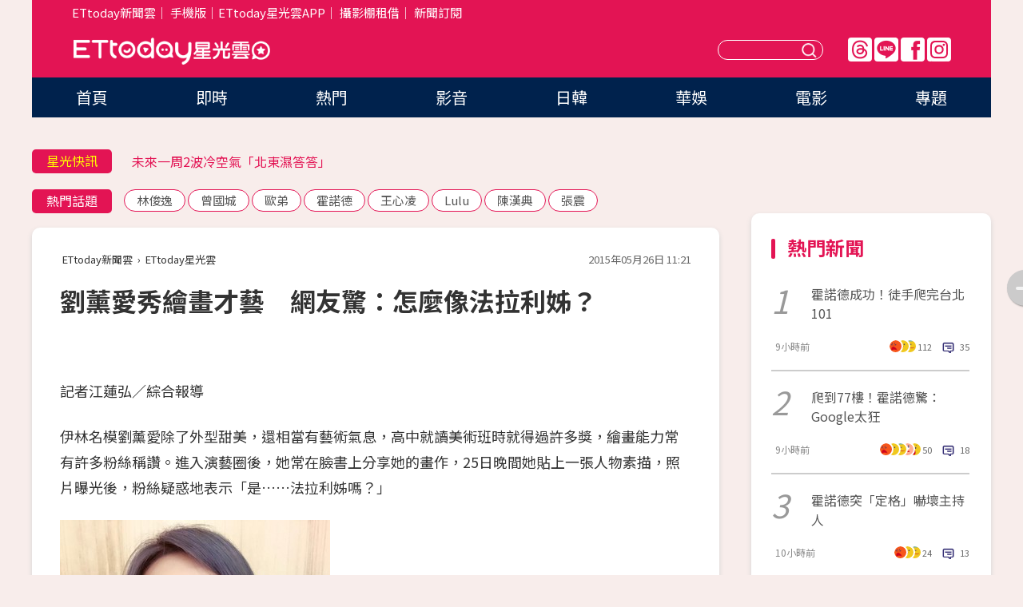

--- FILE ---
content_type: text/html; charset=utf-8
request_url: https://star.ettoday.net/news/511766
body_size: 15312
content:

<!DOCTYPE html>
<html lang="zh-Hant" prefix="og:http://ogp.me/ns#" itemscope itemtype="http://schema.org/NewsArticle">


<head>
<!-- 非共用meta 開始 -->
    <!--網頁基本meta data-->    
        <link rel="amphtml" href="https://star.ettoday.net/amp/amp_news.php7?news_id=511766">
        <title>劉薰愛秀繪畫才藝　網友驚：怎麼像法拉利姊？ | ETtoday星光雲 | ETtoday新聞雲</title>
    <link rel="canonical" itemprop="mainEntityOfPage" href="https://star.ettoday.net/news/511766" />
    <meta property="og:url" itemprop="url" content="https://star.ettoday.net/news/511766" />
    <meta property="og:title" itemprop="name" content="劉薰愛秀繪畫才藝　網友驚：怎麼像法拉利姊？ | ETtoday星光雲 | ETtoday新聞雲" />
    <meta property="og:image" itemprop="image" content="https://cdn2.ettoday.net/images/1096/d1096524.jpg" />
    <meta property="og:type" content="article" />
    <meta name="description" content="伊林名模劉薰愛除了外型甜美，還相當有藝術氣息，高中就讀美術班時就得過許多獎，繪畫能力常有許多粉絲稱讚。進入演藝圈後，她常在臉書上分享她的畫作，25日晚間她貼上一張人物素描，照片曝光後，粉絲疑惑地表示「是‧‧‧‧‧‧法拉利姊嗎？」(劉薰愛,法拉利姊,張婷婷)" />
    <meta property="og:description" itemprop="description" content="伊林名模劉薰愛除了外型甜美，還相當有藝術氣息，高中就讀美術班時就得過許多獎，繪畫能力常有許多粉絲稱讚。進入演藝圈後，她常在臉書上分享她的畫作，25日晚間她貼上一張人物素描，照片曝光後，粉絲疑惑地表示「是‧‧‧‧‧‧法拉利姊嗎？」" />
    
    <!-- 新聞資訊(系統站內頁專用) 開始 -->
    <meta name="section" property="article:section" content="影劇" />    
        <meta name="subsection" itemprop="articleSection" content="電視" />
    <meta property="dable:item_id" content="511766">
    <meta name="pubdate" itemprop="dateCreated" itemprop="datePublished" property="article:published_time" content="2015-05-26T11:21:00+08:00" />
    <meta name="lastmod" itemprop="dateModified" http-equiv="last-modified" content="2015-05-26T11:21:01+08:00" />
    <meta name="source" itemprop="author" content="ETtoday星光雲" />
    <meta name="dcterms.rightsHolder" content="ETtoday新聞雲">
    <meta name="author" content="ETtoday新聞雲" />
    <meta property="article:author" content="https://www.facebook.com/ETtodaySTAR" />
    <meta name="news_keywords" itemprop="keywords" content="劉薰愛,法拉利姊,張婷婷">
    <!-- 新聞資訊(系統站內頁專用) 結束 -->

    <!-- JSON-LD-(系統站內頁專用) 開始 -->
    <script type="application/ld+json">
        {
            "@context": "https://schema.org",
            "@type": "NewsArticle",
            "mainEntityOfPage": "https://star.ettoday.net/news/511766",
            "headline": "劉薰愛秀繪畫才藝　網友驚：怎麼像法拉利姊？",
            "url": "https://star.ettoday.net/news/511766",
            "thumbnailUrl": "https://cdn2.ettoday.net/images/1096/d1096524.jpg",
            "articleSection":"影劇",
            "creator": ["664-江蓮弘","664"],
            "image":{
                "@type":"ImageObject",
                "url":"https://cdn2.ettoday.net/images/1096/d1096524.jpg"
            },
            "dateCreated": "2015-05-26T11:21:00+08:00",
            "datePublished": "2015-05-26T11:21:00+08:00",
            "dateModified": "2015-05-26T11:21:01+08:00",
            "publisher": {
                "@type": "Organization",
                "name": "ETtoday新聞雲",
            "logo": {
                "@type": "ImageObject",
                "url": "https://cdn2.ettoday.net/style/star2024/images/push.jpg"
                }
            },
            "author":{
                "@type":"Organization",
                "name":"ETtoday新聞雲",
                "url":"https://www.ettoday.net/"
            },
            "speakable":{
            "@type": "SpeakableSpecification",
            "xpath": [
                "/html/head/meta[@property='og:title']/@content",
                "/html/head/meta[@property='og:description']/@content"
               ]
            },
            "keywords":["劉薰愛","法拉利姊","張婷婷"],
            "description": "伊林名模劉薰愛除了外型甜美，還相當有藝術氣息，高中就讀美術班時就得過許多獎，繪畫能力常有許多粉絲稱讚。進入演藝圈後，她常在臉書上分享她的畫作，25日晚間她貼上一張人物素描，照片曝光後，粉絲疑惑地表示「是‧‧‧‧‧‧法拉利姊嗎？」(劉薰愛,法拉利姊,張婷婷)"
        }
        </script>
    <!-- JSON-LD-(系統站內頁專用) 結束 -->

  

  <!--GTM DataLayer 開始-->
  <script>
    dataLayer = [{ 
      'csscode': 'star',
      'page-id': '511766',
      'category-id': '9',
      'category-name1': '影劇',
      'category-name2': '電視',
      'dept-name': '娛樂中心',
      'author-id': '664',
      'author-name': '江蓮弘',
      'readtype': 'PC',
      'pagetype': 'news',
      'et_token': '0f7ec29a24b14e8b5078bd1b7750d84b'
    }];
  </script>
  <!--GTM DataLayer 結束-->
<!-- 非共用meta 結束 -->



<!-- 共用meta 開始 -->
  <meta charset="utf-8">
  <!-- 特定頁面 or 編採不給搜尋引擎蒐錄 開始 -->
    <meta name="robots" content="index,follow,noarchive"/>
    <!-- 特定頁面 or 編採不給搜尋引擎蒐錄 結束 -->
  <meta name="viewport" content="width=1300"/>  
  <link rel="apple-touch-icon" sizes="180x180" href="//cdn2.ettoday.net/style/star2024/images/touch-icon.png" />
  <link rel="shortcut icon" sizes="192x192" href="//cdn2.ettoday.net/style/star2024/images/touch-icon.png" />
  <link rel="alternate" type="application/rss+xml" title="ETtoday《影劇新聞》" href="https://feeds.feedburner.com/ettoday/star" />
  
  <!-- ★社群分享專用 開始★ -->
  <!-- ★dns-prefetch 開始★ -->
  <link rel="dns-prefetch" href="//ad.ettoday.net">
  <link rel="dns-prefetch" href="//ad1.ettoday.net">
  <link rel="dns-prefetch" href="//ad2.ettoday.net">
  <link rel="dns-prefetch" href="//cache.ettoday.net">
  <link rel="dns-prefetch" href="//static.ettoday.net">
  <link rel="dns-prefetch" href="//cdn1.ettoday.net">
  <link rel="dns-prefetch" href="//cdn2.ettoday.net">
  <!-- ★dns-prefetch 結束★ -->
  <meta property="og:locale" content="zh_TW" />
  <meta property="fb:app_id" content="146858218737386" />
  <meta property="article:publisher" content="https://www.facebook.com/ETtodaySTAR" />
  <meta property="og:site_name" name="application-name" content="ETtoday星光雲" />
  <!-- ★社群分享專用 結束★-->

  <!-- ★CSS、JS開始★ -->
  <link rel="stylesheet" href="//cdn2.ettoday.net/style/star2024/css/style.css" type="text/css" />
  <script src="//cdn2.ettoday.net/style/star2024/js/all.js"></script>
  <!-- DFP code -->
  <script type="text/javascript" src="//cdn2.ettoday.net/dfp/dfp-gpt.js"></script>
  <!-- ★CSS、JS結束★ -->

  <!-- Google Tag Manager 開始 -->
  <script>
    (function (w, d, s, l, i) {
      w[l] = w[l] || []; w[l].push({
        'gtm.start':
          new Date().getTime(), event: 'gtm.js'
      }); var f = d.getElementsByTagName(s)[0],
        j = d.createElement(s), dl = l != 'dataLayer' ? '&l=' + l : ''; j.async = true; j.src =
          'https://www.googletagmanager.com/gtm.js?id=' + i + dl; f.parentNode.insertBefore(j, f);
    })(window, document, 'script', 'dataLayer', 'GTM-WQPR4PC');
  </script>
  <!-- Google Tag Manager 結束 -->
  
  <!-- Global site tag (gtag.js) - Google Analytics 開始 -->
  <script async src="https://www.googletagmanager.com/gtag/js?id=G-JQNDWD28RZ"></script>
  <script>
    window.dataLayer = window.dataLayer || [];
    function gtag() { dataLayer.push(arguments); }
    gtag('js', new Date());
  </script>
  <!-- Global site tag (gtag.js) - Google Analytics 結束 --><!-- 共用meta 結束 -->




<!-- dmp.js 開始 -->
<script>
  var dmp_event_property   = "star";
  var dmp_id               = "511766";
  var dmp_name             = "劉薰愛秀繪畫才藝　網友驚：怎麼像法拉利姊？";
  var dmp_keywords         = "劉薰愛,法拉利姊,張婷婷";
  var dmp_publish_date     = "2015-05-26 11:21:00";
  var dmp_modified_date    = "2015-05-26 11:21:01";
  var dmp_category_id_list = "9_36";
  var dmp_is_editor_rec    = "0";
  var dmp_et_token         = "0f7ec29a24b14e8b5078bd1b7750d84b";
  var dmp_event_id         = "";
</script>
<script src="//cdn2.ettoday.net/jquery/dmp/news.js"></script>
<!-- dmp.js 結束 --> 

</head>

<body id="star" class="news-page news-511766">


<div id="fb-root"></div>


  <!-- wrapper_box 開始 -->
  <div class="wrapper_box">
    <!-- 模組 新聞內頁 分享按鈕 開始 -->
    <div id="et_sticky_pc">
      <ul>
          <li><a class="btn logo" href="https://star.ettoday.net/" title="回首頁">回首頁</a></li>
                    <li><a class="btn fb" href="javascript:;" onclick="window.open('//www.facebook.com/sharer/sharer.php?u='+encodeURIComponent('https://star.ettoday.net/news/511766?from=pc-newsshare-fb-fixed'),'facebook-share-dialog','width=626,height=436');" title="facebook">facebook</a></li>
          <li><a class="btn line" href="javascript:;" onclick="window.open('https://social-plugins.line.me/lineit/share?url='+encodeURIComponent('https://star.ettoday.net/news/511766?from=pc-newsshare-line-fixed'),'LINE','width=626,height=500');return false;" title="分享到LINE">Line</a></li>
          <li><a class="btn twitter" href="javascript:;" onclick="window.open('https://twitter.com/intent/tweet?text='+encodeURIComponent('劉薰愛秀繪畫才藝　網友驚：怎麼像法拉利姊？')+'&url='+encodeURIComponent('https://star.ettoday.net/news/511766?from=pc-newsshare-twitter-fixed'),'Twittes','width=626,height=436');return false;">Twitter</a></li>
                    <li><a class="btn link" href="javascript:;" title="複製連結">複製連結</a></li>
      </ul>
  </div>
  <!-- 模組 新聞內頁 分享按鈕 結束 -->

    <!-- wrapper 開始 -->

    
    

    

      <!-- header_box 開始 -->
      

  <!-- 星光雲_轟天雷【影劇】 開始 -->
  <div class="wrapper">  
  <div id="star_thunder" class="pc_thunder">
    <script type="text/javascript">
      (function(){
        var ts = Math.random();
        document.write('<scr' + 'ipt type="text/javascript" src="https://ad.ettoday.net/ads.php?bid=star_thunder&rr='+ ts +'"></scr' + 'ipt>');
      })()
    </script>
  </div>    
  <!-- 星光雲_轟天雷【影劇】 結束 -->  

  <!-- 星光雲_雙門簾 開始 -->
  <div id="star_curtain" class="pc_curtain">
    <script type="text/javascript">
    (function(){
      var ts = Math.random();
      document.write('<scr' + 'ipt type="text/javascript" src="https://ad.ettoday.net/ads.php?bid=star_curtain&rr='+ ts +'"></scr' + 'ipt>');
    })()
    </script>
  </div>      
  <!-- 星光雲_雙門簾 結束 -->


<div class="header_box">

        <!-- ettop 開始 -->	
        <div class="ettop">
          <div class="inner">
            <div class="nav_1">
              <a href="https://www.ettoday.net/" target="_blank">ETtoday新聞雲</a>│
              <a href="#" onclick="location.replace('//www.ettoday.net/changeReadType.php?rtype=0&amp;rurl='+location.href);">手機版</a>│<a href="//www.ettoday.net/events/app/et_star.htm" target="_blank">ETtoday星光雲APP</a>│
              <a href="https://msg.ettoday.net/rd.php?id=5420">攝影棚租借</a>│
              <a href="https://www.ettoday.net/events/news-express/epaper.php">新聞訂閱</a>						
            </div>

          </div>
        </div>	
        <!-- ettop 結束 -->

        <!-- header 開始 -->
        <div class="header">
            <!-- main_logo 開始 -->
            <div class="main_logo"><a class="txt-hide" href="https://star.ettoday.net">ETtoday星光雲</a></div>
            <!-- main_logo 結束 -->

                        <!-- MOD_星光雲(PC)_版頭小橫幅(左) 開始 -->
            <div id="topic_170x50_02" class="pc_header">
              <script type="text/javascript">
              (function(){
                var ts = Math.random();
                document.write('<scr' + 'ipt type="text/javascript" src="https://ad1.ettoday.net/ads.php?bid=topic_170x50_02&rr='+ ts +'"></scr' + 'ipt>');
              })()
              </script>             
            </div>
            <!-- MOD_星光雲(PC)_版頭小橫幅(左) 結束 -->
            

                        <!-- 相信音樂_星光雲(PC)_版頭小橫幅(右) 開始 -->
            <div id="topic_170x50_01" class="pc_header">
              <script type="text/javascript">
              (function(){
                var ts = Math.random();
                document.write('<scr' + 'ipt type="text/javascript" src="https://ad1.ettoday.net/ads.php?bid=topic_170x50_01&rr='+ ts +'"></scr' + 'ipt>');
              })()
              </script>
            </div>
            <!-- 相信音樂_星光雲(PC)_版頭小橫幅(右) 結束 -->
            
            <!--menu_1 開始-->
            <div class="menu_1 clearfix">
                <a class="threads txt-hide" href="https://www.threads.net/@starettoday" target="_blank">Threads</a>
                <a class="line txt-hide" href="https://page.line.me/tqu0602i?openQrModal=true" target="_blank">Line</a>
                <a class="fb txt-hide" href="https://www.facebook.com/ETtodaySTAR" target="_blank">FB</a>
                <a class="ig txt-hide" href="https://www.instagram.com/starettoday/" target="_blank">IG</a>
            </div>
            <!--menu_1 結束-->

            
            <!-- search_box 開始-->
            <div class="search_box">
                <form method="GET" action="/search.php7">
                <input class="txt" type="text" name="keywords" placeholder="" />
                <button class="btn txt-hide">送出</button>
                </form>
            </div>
            <!-- search_box 結束-->
        </div>
        <!-- header 結束 -->

        <!-- main_nav 開始 -->
        <div class="main_nav">
          <ul>
                        <li class="" ><a href="https://star.ettoday.net/"  target="_self"  >首頁</a></li>            
                        <li class="" ><a href="/latest_news"  target="_self"  >即時</a></li>            
                        <li class="" ><a href="/hot-news"  target="_self"  >熱門</a></li>            
                        <li class="" ><a href="/video_list"  target="_self"  >影音</a></li>            
                        <li class="" ><a href="https://star.ettoday.net/star-category/%E6%97%A5%E9%9F%93"  target="_self"  >日韓</a></li>            
                        <li class="" ><a href="https://star.ettoday.net/star-category/%E8%8F%AF%E5%A8%9B"  target="_self"  >華娛</a></li>            
                        <li class="" ><a href="https://star.ettoday.net/star-category/%E9%9B%BB%E5%BD%B1"  target="_self"  >電影</a></li>            
                        <li class="" ><a href="/issue"  target="_self"  >專題</a></li>            
                      </ul>
        </div>
        <!-- main_nav 結束 -->
</div>

<!-- 星光雲_超級大橫幅 開始 -->
<div id="star_970x90" class="pc_billboard">
  <script type="text/javascript">
  (function(){
    var ts = Math.random();
    document.write('<scr' + 'ipt type="text/javascript" src="https://ad.ettoday.net/ads.php?bid=star_970x90&rr='+ ts +'"></scr' + 'ipt>');
  })()
  </script>
</div>
<!-- 星光雲_超級大橫幅 結束 -->

      <!-- header_box 結束 -->

      <!-- container_box 開始-->
      <div class="container_box">
        <!-- container 開始-->
        <div class="container">
          <!-- r1 開始-->
          <div class="r1 clearfix"> <!-- c1 開始-->
            <div class="c1">
              <!-- inner 開始-->
              <div class="inner">
                
                <!-- 星光快訊 ticker_1 開始-->
                
<div class="ticker_1 clearfix">
    <h3 class="title">星光快訊</h3>
    <!--滾動 開始-->
    <div class="run">
    <!--inner 開始-->
    <div class="inner">
                <!-- 組 -->
        <div class="piece"><a href="https://star.ettoday.net/news/3107255" target="_blank">蹦闆低調捐助育幼院被目擊</a></div>
        <!-- 組 -->
                <!-- 組 -->
        <div class="piece"><a href="https://star.ettoday.net/news/3107148" target="_blank">未來一周2波冷空氣「北東濕答答」</a></div>
        <!-- 組 -->
                <!-- 組 -->
        <div class="piece"><a href="https://star.ettoday.net/news/3107220" target="_blank">大蛇丸罕放閃！0偽裝約會被拍</a></div>
        <!-- 組 -->
                <!-- 組 -->
        <div class="piece"><a href="https://goo.gl/HpctKi" target="_blank">接收娛樂大小事！加入星光雲LINE好友⭐</a></div>
        <!-- 組 -->
            </div>
    <!--inner 結束-->
    </div>
    <!--滾動 結束-->
</div>                <!-- 星光快訊 ticker_1 結束-->

                
                <!-- part_txt_1 熱門話題 開始-->
                <div class="part_txt_1">
    <h2 class="title">熱門話題</h2>
    <div class="box_0">
    <a href="/tag/%E6%9E%97%E4%BF%8A%E9%80%B8">林俊逸</a> <a href="/tag/%E6%9B%BE%E5%9C%8B%E5%9F%8E">曾國城</a> <a href="/tag/%E6%AD%90%E5%BC%9F">歐弟</a> <a href="/tag/%E9%9C%8D%E8%AB%BE%E5%BE%B7">霍諾德</a> <a href="/tag/%E7%8E%8B%E5%BF%83%E5%87%8C">王心凌</a> <a href="/tag/Lulu">Lulu</a> <a href="/tag/%E9%99%B3%E6%BC%A2%E5%85%B8">陳漢典</a> <a href="/tag/%E5%BC%B5%E9%9C%87">張震</a>     </div>
</div>                <!-- part_txt_1 熱門話題 結束-->
                
                <!-- 新聞模組 block_a 開始 -->
                <div class="block_a">
                  <!--breadcrumb_box 開始-->
                  <div class="breadcrumb_box clearfix">
                    <!--麵包屑 開始-->
                    <div class="menu_bread_crumb" itemscope itemtype="http://schema.org/BreadcrumbList">
                        <!-- 第一層 開始 -->
                        <div itemscope itemtype="http://schema.org/ListItem" itemprop="itemListElement">
                            <a itemscope itemtype="http://schema.org/Thing" itemprop="item" href="https://www.ettoday.net/" id="https://www.ettoday.net/" >
                                <span itemprop="name">ETtoday新聞雲</span>
                            </a>
                            <meta itemprop="position" content="1" />
                        </div>
                        <!-- 第一層 結束 -->
                        ›
                        <!-- 第二層 開始 -->
                        <div itemscope itemtype="http://schema.org/ListItem" itemprop="itemListElement">
                            <a itemscope itemtype="http://schema.org/Thing" itemprop="item" href="https://star.ettoday.net/" id="https://star.ettoday.net/">
                                <span itemprop="name">ETtoday星光雲</span>
                            </a>
                            <meta itemprop="position" content="2" />
                        </div>
                        <!-- 第二層 結束 -->
                    </div>
                    <!--麵包屑 結束-->
                    <!--時間 開始-->
                    <time class="date" itemprop="datePublished" datetime="2015-05-26T11:21:00+08:00">2015年05月26日 11:21</time>
                    <!--時間 結束-->
                  </div>
                  <!--breadcrumb_box 結束-->
                  <!--新聞模組 module_1 開始-->
                  <article class="module_1">
                    <!--網站logo 列印時出現 開始-->
                    <div class="site_logo" style="display:none;">
                        <link href="//cdn2.ettoday.net/style/star2024/css/print.css" rel="stylesheet" type="text/css" media="print"/>
                        <img src="//cdn2.ettoday.net/style/star2024/images/logo_print.png"/>
                    </div>
                    <!--網站logo 列印時出現 結束-->
                    <!--標題 開始-->
                    <header>
                      <h1 class="title" itemprop="headline">
                          劉薰愛秀繪畫才藝　網友驚：怎麼像法拉利姊？                      </h1>
                    </header>
                    <!--標題 結束-->

                                        <!-- 星光雲PC&M_文字廣告(上)(★特開★) 開始 -->
                    <div id="star_text_1" class="text_ad_top ad_txt_1">
                      <script type="text/javascript">
                      (function(){
                        var ts = Math.random();
                        document.write('<scr' + 'ipt type="text/javascript" src="https://ad.ettoday.net/ads.php?bid=star_text_1&rr='+ ts +'"></scr' + 'ipt>');
                      })()
                      </script>
                    </div>
                    <!-- 星光雲PC&M_文字廣告(上)(★特開★) 開始 -->
                    
                    <!--各頻道PC 文首分享 開始-->
                    <!--模組 et_social_1 開始-->
<div class="et_social_1">
	<!-------成人警告 開始----------->
		<!-------成人警告 結束----------->

	<!-- menu 開始 -->
		<!-- <div class="menu">
	</div> -->
		<!-- menu 結束 -->
</div>
<!--模組 et_social_1 結束-->
                    <!--各頻道PC 文首分享 結束-->

                    
                    <!-- 投票 文章前 開始 -->
                                        <!-- 投票 文章前 結束 -->

                    <!--本文 開始-->
                    <div class="story">
                      <p>記者江蓮弘／綜合報導</p>
<p>伊林名模劉薰愛除了外型甜美，還相當有藝術氣息，高中就讀美術班時就得過許多獎，繪畫能力常有許多粉絲稱讚。進入演藝圈後，她常在臉書上分享她的畫作，25日晚間她貼上一張人物素描，照片曝光後，粉絲疑惑地表示「是&hellip;&hellip;法拉利姊嗎？」</p>
<p><img src="https://cdn2.ettoday.net/images/1096/d1096523.jpg" width="338" height="450" border="1" alt="" /></p>
<p><strong>▲▼劉薰貼秀繪畫才藝，網友看到一臉疑惑覺得像法拉利姊。（圖／取自劉薰愛臉書）</strong></p>
<p><img src="https://cdn2.ettoday.net/images/1096/d1096522.jpg" width="450" height="450" border="1" alt="" /></p>
    <!-- 新聞中_巨幅 start-->
    <div class="ad_in_news" style="mragin:10px auto;text-align:center">
     <div class="ad_readmore">[廣告]請繼續往下閱讀...</div>
     <script language="JavaScript" type="text/javascript">
      var ts = Math.random();
      document.write('<scr' + 'ipt language="JavaScript" type="text/javascript" src="https://ad.ettoday.net/ads.php?bid=star_in_news_1&rr='+ ts +'"></scr' + 'ipt>');
     </script>
    </div>
    <!-- 新聞中_巨幅 end-->
    
<p>劉薰愛在高中美術班時就得過許多獎，進到演藝圈後常在臉書分享創作的喜悅，最近貼出唯美自畫像，她的粉絲看到後都覺得好厲害，羨慕地說「真有天分！」但是，她25日上傳一張人物速寫，畫中女性誇張的耳環跟項鍊，頭髮梳成包頭，照片曝光後，有網友就一臉疑惑，懷疑地表示「是法拉利姊嗎？」</p>                    </div>
                    <!--本文 結束-->

                    <img src="https://www.ettoday.net/source/et_track.php7" width="0" height="0" style="display:none;">

                    
                                                  
                    


                    <!-- 投票 文章後 開始 -->
                                          <!-- 投票 文章後 結束 -->

                      
                    

                  </article>
                  <!--新聞模組 module_1 結束-->

                  <!--各頻道PC 文末分享 開始-->
                  <!--模組 et_social_2、et_social_3 共用 CSS 開始-->
<link rel="stylesheet" href="https://cdn2.ettoday.net/style/et_common/css/social_sharing_2.css">
<!--模組 et_social_2、et_social_3 共用 CSS 結束-->

<!--模組 et_social_2 開始-->
<div class="et_social_2">
	<p>分享給朋友：</p>
	<!-- menu 開始 -->
	<div class="menu">
				<a href="javascript:;" onclick="window.open('https://www.facebook.com/sharer/sharer.php?u='+encodeURIComponent('https://star.ettoday.net/news/511766')+'?from=pc-newsshare-fb','facebook-share-dialog','width=626,height=436');return false;" class="facebook" title="分享到Facebook"></a>
		<a href="javascript:;" onclick="window.open('https://social-plugins.line.me/lineit/share?url='+encodeURIComponent('https://star.ettoday.net/news/511766')+'?from=pc-newsshare-line','LINE','width=626,height=500');return false;" class="line" title="分享到LINE"></a>
		<a href="javascript:;" onclick="window.open('https://twitter.com/intent/tweet?text='+encodeURIComponent('劉薰愛秀繪畫才藝　網友驚：怎麼像法拉利姊？')+'&url=https://star.ettoday.net/news/511766?from=pc-newsshare-twitter','Twittes','width=626,height=436');return false;" class="x" title="分享到X"></a>
				<a class="copy-link" title="複製連結"></a>
		<a class="print" onclick="window.print();" title="列印本頁"></a> 
				<a class="message scrollgo" title="點我留言" rel=".fb-comments"></a>
			</div>
	<!-- menu 結束 -->
</div>
<!--模組 et_social_2 結束-->

<!--模組 et_social_3 開始-->
<div class="et_social_3">
	<p>追蹤我們：</p>
	<!-- menu 開始 -->
	<div class="menu">
		<a href="https://www.facebook.com/ETtodaySTAR" class="facebook" title="追蹤Facebook粉絲團" target="_blank"></a>
		<a href="https://www.youtube.com/channel/UCX157UE-NdaUGQJDkQ-XKnw" class="youtube" title="訂閱YouTube" target="_blank"></a>
		<a href="https://www.instagram.com/starettoday/" class="instagram" title="追蹤IG" target="_blank"></a>
		<a href="https://line.me/R/ti/p/%40ETtoday" class="line" title="加LINE好友" target="_blank"></a>
		<a href="https://twitter.com/ettodaytw" class="x" title="追蹤X" target="_blank"></a>
		<a href="https://t.me/ETtodaynews" class="telegram" title="追蹤Telegram" target="_blank"></a>
	</div>
	<!-- menu 結束 -->
</div>
<!--模組 et_social_3 結束-->
                  <!--各頻道PC 文末分享 結束-->

                  <!-- tagbanner專區 開始 -->
                  <div class="tag-banner">
                     
                  </div>
                  <!-- tagbanner專區 結束 -->

                  <!-- 版權宣告 開始 -->
                  <p class="txt_1">※本文版權所有，非經授權，不得轉載。[<a href="//www.ettoday.net/member/clause_copyright.php" target="_blank">ETtoday著作權聲明</a>]※</p>
                  <!-- 版權宣告 結束 -->

                </div>
                <!--新聞模組 block_a 結束 -->


                
                <!--關鍵字 block_a 開始 -->
                <div class="block_a">
                  <h2 class="title_a">關鍵字</h2>
                  <!-- part_txt_3 開始-->
                  <div class="part_txt_3">                    
                  <a href="/tag/%E5%8A%89%E8%96%B0%E6%84%9B">劉薰愛</a><a href="/tag/%E6%B3%95%E6%8B%89%E5%88%A9%E5%A7%8A">法拉利姊</a><a href="/tag/%E5%BC%B5%E5%A9%B7%E5%A9%B7">張婷婷</a> 
                  </div>
                  <!-- part_txt_3 結束-->
                </div>
                <!--關鍵字 block_a 結束 -->

                
                

                            <!-- 星光雲_文章推薦模組_1 開始 -->
              <div class=" block_a">
                <div id="star_recirculation_1" class="recirculation">
                  <script type="text/javascript">
                  (function(){
                    var ts = Math.random();
                    document.write('<scr' + 'ipt type="text/javascript" src="https://ad.ettoday.net/ads.php?bid=star_recirculation_1&rr='+ ts +'"></scr' + 'ipt>');
                  })()
                  </script>
                </div>
              </div>
              <!-- 星光雲_文章推薦模組_1 結束 -->
              
              <!-- 推薦閱讀 block_a 開始-->
              <div class="block_a recomm-news">
                <h2 class="title_a">推薦閱讀</h2>
                <!-- part_pictxt_1 開始-->
                <div class="part_pictxt_1 clearfix">

                                  
                  <!-- 組 -->
                  <div class="box_0">
                    <div class="pic">
                      <a href="https://star.ettoday.net/news/511651" title="票房／《麻辣》笑破肚皮！胖特務瑪莉莎壓垮喬治克隆尼" target="_blank"><img src="//cdn2.ettoday.net/style/misc/loading_300x225.gif" data-original="https://cdn2.ettoday.net/images/1096/d1096303.jpg" alt="票房／《麻辣》笑破肚皮！胖特務瑪莉莎壓垮喬治克隆尼" /></a>
                    </div>
                    <h3><a href="https://star.ettoday.net/news/511651" target="_blank">票房／《麻辣》笑破肚皮！胖特務瑪莉莎壓垮喬治克隆尼</a></h3>                    
                    <p class="time">5/26 00:01</p>
                  </div>
                  <!-- 組 -->
                
                                    
                  <!-- 組 -->
                  <div class="box_0">
                    <div class="pic">
                      <a href="https://star.ettoday.net/news/511703" title="千億富少王思聰寵狗無極限　30萬AppleWatch一腳一個！" target="_blank"><img src="//cdn2.ettoday.net/style/misc/loading_300x225.gif" data-original="https://cdn2.ettoday.net/images/1096/d1096358.jpg" alt="千億富少王思聰寵狗無極限　30萬AppleWatch一腳一個！" /></a>
                    </div>
                    <h3><a href="https://star.ettoday.net/news/511703" target="_blank">千億富少王思聰寵狗無極限　30萬AppleWatch一腳一個！</a></h3>                    
                    <p class="time">5/26 09:44</p>
                  </div>
                  <!-- 組 -->
                
                                    
                  <!-- 組 -->
                  <div class="box_0">
                    <div class="pic">
                      <a href="https://star.ettoday.net/news/511696" title="小S素顏連拍還大特寫　36歲美肌竟Q如「新生兒」" target="_blank"><img src="//cdn2.ettoday.net/style/misc/loading_300x225.gif" data-original="https://cdn2.ettoday.net/images/1096/d1096348.jpg" alt="小S素顏連拍還大特寫　36歲美肌竟Q如「新生兒」" /></a>
                    </div>
                    <h3><a href="https://star.ettoday.net/news/511696" target="_blank">小S素顏連拍還大特寫　36歲美肌竟Q如「新生兒」</a></h3>                    
                    <p class="time">5/26 07:33</p>
                  </div>
                  <!-- 組 -->
                
                                    
                  <!-- 組 -->
                  <div class="box_0">
                    <div class="pic">
                      <a href="https://star.ettoday.net/news/511419" title="蜘蛛情侶復合？　艾瑪史東與男友安德魯甜蜜逛超市" target="_blank"><img src="//cdn2.ettoday.net/style/misc/loading_300x225.gif" data-original="https://cdn2.ettoday.net/images/1095/d1095486.jpg" alt="蜘蛛情侶復合？　艾瑪史東與男友安德魯甜蜜逛超市" /></a>
                    </div>
                    <h3><a href="https://star.ettoday.net/news/511419" target="_blank">蜘蛛情侶復合？　艾瑪史東與男友安德魯甜蜜逛超市</a></h3>                    
                    <p class="time">5/25 16:16</p>
                  </div>
                  <!-- 組 -->
                
                                    
                  <!-- 組 -->
                  <div class="box_0">
                    <div class="pic">
                      <a href="https://star.ettoday.net/news/511404" title="納豆熱戀ing　捕獲美模女友偷探班讚：背影好帥" target="_blank"><img src="//cdn2.ettoday.net/style/misc/loading_300x225.gif" data-original="https://cdn2.ettoday.net/images/1095/d1095451.jpg" alt="納豆熱戀ing　捕獲美模女友偷探班讚：背影好帥" /></a>
                    </div>
                    <h3><a href="https://star.ettoday.net/news/511404" target="_blank">納豆熱戀ing　捕獲美模女友偷探班讚：背影好帥</a></h3>                    
                    <p class="time">5/26 00:01</p>
                  </div>
                  <!-- 組 -->
                
                                    
                  <!-- 組 -->
                  <div class="box_0">
                    <div class="pic">
                      <a href="https://www.ettoday.net/news/20150526/509990.htm" title="我流J-POP／早安J-POP：VAMPS的吸血鬼搖滾 DEVIL SIDE" target="_blank"><img src="//cdn2.ettoday.net/style/misc/loading_300x225.gif" data-original="https://cdn2.ettoday.net/images/1094/d1094601.jpg" alt="我流J-POP／早安J-POP：VAMPS的吸血鬼搖滾 DEVIL SIDE" /></a>
                    </div>
                    <h3><a href="https://www.ettoday.net/news/20150526/509990.htm" target="_blank">我流J-POP／早安J-POP：VAMPS的吸血鬼搖滾 DEVIL SIDE</a></h3>                    
                    <p class="time">5/26 08:30</p>
                  </div>
                  <!-- 組 -->
                
                                    
                  <!-- 組 -->
                  <div class="box_0">
                    <div class="pic">
                      <a href="https://star.ettoday.net/news/511264" title="巨石強森榮登「自拍王」　3分鐘拍105張刷新世界紀錄" target="_blank"><img src="//cdn2.ettoday.net/style/misc/loading_300x225.gif" data-original="https://cdn2.ettoday.net/images/1094/d1094927.jpg" alt="巨石強森榮登「自拍王」　3分鐘拍105張刷新世界紀錄" /></a>
                    </div>
                    <h3><a href="https://star.ettoday.net/news/511264" target="_blank">巨石強森榮登「自拍王」　3分鐘拍105張刷新世界紀錄</a></h3>                    
                    <p class="time">5/25 11:25</p>
                  </div>
                  <!-- 組 -->
                
                                    
                  <!-- 組 -->
                  <div class="box_0">
                    <div class="pic">
                      <a href="https://star.ettoday.net/news/511652" title="能耍心機才是好姊妹！林予晞、王思平「小動作」超級多" target="_blank"><img src="//cdn2.ettoday.net/style/misc/loading_300x225.gif" data-original="https://cdn2.ettoday.net/images/1065/d1065134.jpg" alt="能耍心機才是好姊妹！林予晞、王思平「小動作」超級多" /></a>
                    </div>
                    <h3><a href="https://star.ettoday.net/news/511652" target="_blank">能耍心機才是好姊妹！林予晞、王思平「小動作」超級多</a></h3>                    
                    <p class="time">5/26 00:27</p>
                  </div>
                  <!-- 組 -->
                
                                    
                  <!-- 組 -->
                  <div class="box_0">
                    <div class="pic">
                      <a href="https://star.ettoday.net/news/511357" title="艾力克斯女兒變《星際》達斯　網友嚇到喊「像哥哥！」" target="_blank"><img src="//cdn2.ettoday.net/style/misc/loading_300x225.gif" data-original="https://cdn2.ettoday.net/images/1095/d1095299.jpg" alt="艾力克斯女兒變《星際》達斯　網友嚇到喊「像哥哥！」" /></a>
                    </div>
                    <h3><a href="https://star.ettoday.net/news/511357" target="_blank">艾力克斯女兒變《星際》達斯　網友嚇到喊「像哥哥！」</a></h3>                    
                    <p class="time">5/25 13:57</p>
                  </div>
                  <!-- 組 -->
                
                                    
                  <!-- 組 -->
                  <div class="box_0">
                    <div class="pic">
                      <a href="https://star.ettoday.net/news/511483" title="徐若瑄臥床安胎苦吞逆流食物　甜笑回應：我可以的！" target="_blank"><img src="//cdn2.ettoday.net/style/misc/loading_300x225.gif" data-original="https://cdn2.ettoday.net/images/1095/d1095676.jpg" alt="徐若瑄臥床安胎苦吞逆流食物　甜笑回應：我可以的！" /></a>
                    </div>
                    <h3><a href="https://star.ettoday.net/news/511483" target="_blank">徐若瑄臥床安胎苦吞逆流食物　甜笑回應：我可以的！</a></h3>                    
                    <p class="time">5/25 17:31</p>
                  </div>
                  <!-- 組 -->
                
                                    
                  <!-- 組 -->
                  <div class="box_0">
                    <div class="pic">
                      <a href="https://star.ettoday.net/news/3107141" title="快訊／見證歷史！霍諾德「徒手爬完台北101」　歷時1小時31分成功攻頂" target="_blank"><img src="//cdn2.ettoday.net/style/misc/loading_300x225.gif" data-original="https://cdn2.ettoday.net/images/8596/d8596597.webp" alt="快訊／見證歷史！霍諾德「徒手爬完台北101」　歷時1小時31分成功攻頂" /></a>
                    </div>
                    <h3><a href="https://star.ettoday.net/news/3107141" target="_blank">快訊／見證歷史！霍諾德「徒手爬完台北101」　歷時1小時31分成功攻頂</a></h3>                    
                    <p class="time">9小時前</p>
                  </div>
                  <!-- 組 -->
                
                                    
                  <!-- 組 -->
                  <div class="box_0">
                    <div class="pic">
                      <a href="https://star.ettoday.net/news/3107138" title="直擊／爬到77樓遇「Google員工應援」！霍諾德笑喊：這層太狂　揮手嗨翻辦公室" target="_blank"><img src="//cdn2.ettoday.net/style/misc/loading_300x225.gif" data-original="https://cdn2.ettoday.net/images/8596/d8596533.webp" alt="直擊／爬到77樓遇「Google員工應援」！霍諾德笑喊：這層太狂　揮手嗨翻辦公室" /></a>
                    </div>
                    <h3><a href="https://star.ettoday.net/news/3107138" target="_blank">直擊／爬到77樓遇「Google員工應援」！霍諾德笑喊：這層太狂　揮手嗨翻辦公室</a></h3>                    
                    <p class="time">9小時前</p>
                  </div>
                  <!-- 組 -->
                
                  
                </div>
                <!-- part_pictxt_1 結束-->
              </div>
              <!-- 推薦閱讀 block_a 結束-->

              

              <!-- 熱門影音 block_a 開始-->
              <div class="block_a">
                <h2 class="title_a">熱門影音</h2>
                <!--gallery_2 開始-->
                <div class="gallery_2">
                  <!--run 開始-->
                  <div class="run">
                    <!--inner-->
                    <div class="inner">
                                          <!-- 組 -->
                      <div class="piece">
                        <a class="link" href="https://star.ettoday.net/video/490611" title="霍諾德「徒手爬台北101」遇雨延期 遺憾發聲：總要看大自然的臉色" target="_blank">
                          <div class="pic"><img src="https://cdn2.ettoday.net/film/images/490/c490611.webp" alt="霍諾德「徒手爬台北101」遇雨延期 遺憾發聲：總要看大自然的臉色" /></div>
                          <h3>霍諾德「徒手爬台北101」遇雨延期 遺憾發聲：總要看大自然的臉色</h3>
                        </a>
                      </div>
                      <!-- 組 -->
                                          <!-- 組 -->
                      <div class="piece">
                        <a class="link" href="https://star.ettoday.net/video/490585" title="「甜蜜天后」王心凌回來了！　台下粉絲興奮發出鴨叫聲～" target="_blank">
                          <div class="pic"><img src="https://cdn2.ettoday.net/film/images/490/c490585.webp" alt="「甜蜜天后」王心凌回來了！　台下粉絲興奮發出鴨叫聲～" /></div>
                          <h3>「甜蜜天后」王心凌回來了！　台下粉絲興奮發出鴨叫聲～</h3>
                        </a>
                      </div>
                      <!-- 組 -->
                                          <!-- 組 -->
                      <div class="piece">
                        <a class="link" href="https://star.ettoday.net/video/490510" title="霍諾德明日將徒手攀台北101 提前試爬..賈永婕現身打氣" target="_blank">
                          <div class="pic"><img src="https://cdn2.ettoday.net/film/images/490/c490510.webp" alt="霍諾德明日將徒手攀台北101 提前試爬..賈永婕現身打氣" /></div>
                          <h3>霍諾德明日將徒手攀台北101 提前試爬..賈永婕現身打氣</h3>
                        </a>
                      </div>
                      <!-- 組 -->
                                          <!-- 組 -->
                      <div class="piece">
                        <a class="link" href="https://star.ettoday.net/video/490276" title="「我的身體形成了一個X型」　大陸靈動眼神老師爆紅" target="_blank">
                          <div class="pic"><img src="https://cdn2.ettoday.net/film/images/490/c490276.webp" alt="「我的身體形成了一個X型」　大陸靈動眼神老師爆紅" /></div>
                          <h3>「我的身體形成了一個X型」　大陸靈動眼神老師爆紅</h3>
                        </a>
                      </div>
                      <!-- 組 -->
                                          <!-- 組 -->
                      <div class="piece">
                        <a class="link" href="https://star.ettoday.net/video/490499" title="趙露思素顏現身夜市擺攤！　曾喊：不當藝人就做這行" target="_blank">
                          <div class="pic"><img src="https://cdn2.ettoday.net/film/images/490/c490499.webp" alt="趙露思素顏現身夜市擺攤！　曾喊：不當藝人就做這行" /></div>
                          <h3>趙露思素顏現身夜市擺攤！　曾喊：不當藝人就做這行</h3>
                        </a>
                      </div>
                      <!-- 組 -->
                                          <!-- 組 -->
                      <div class="piece">
                        <a class="link" href="https://star.ettoday.net/video/489838" title="賈永婕徒手攀登台北101　挑戰極限大喊「我愛台灣」" target="_blank">
                          <div class="pic"><img src="https://cdn2.ettoday.net/film/images/489/c489838.webp" alt="賈永婕徒手攀登台北101　挑戰極限大喊「我愛台灣」" /></div>
                          <h3>賈永婕徒手攀登台北101　挑戰極限大喊「我愛台灣」</h3>
                        </a>
                      </div>
                      <!-- 組 -->
                                          <!-- 組 -->
                      <div class="piece">
                        <a class="link" href="https://star.ettoday.net/video/490576" title="洪詩被說「原生家庭缺愛」　哽咽：為什麼願意付出是缺愛？" target="_blank">
                          <div class="pic"><img src="https://cdn2.ettoday.net/film/images/490/c490576.webp" alt="洪詩被說「原生家庭缺愛」　哽咽：為什麼願意付出是缺愛？" /></div>
                          <h3>洪詩被說「原生家庭缺愛」　哽咽：為什麼願意付出是缺愛？</h3>
                        </a>
                      </div>
                      <!-- 組 -->
                                          <!-- 組 -->
                      <div class="piece">
                        <a class="link" href="https://star.ettoday.net/video/490568" title="FTISLAND快閃北車打卡燈箱！　李洪基開心狂拍：謝囉❤" target="_blank">
                          <div class="pic"><img src="https://cdn2.ettoday.net/film/images/490/c490568.webp" alt="FTISLAND快閃北車打卡燈箱！　李洪基開心狂拍：謝囉❤" /></div>
                          <h3>FTISLAND快閃北車打卡燈箱！　李洪基開心狂拍：謝囉❤</h3>
                        </a>
                      </div>
                      <!-- 組 -->
                                          <!-- 組 -->
                      <div class="piece">
                        <a class="link" href="https://star.ettoday.net/video/490604" title="SJ高雄巨蛋開唱第一天 始源自責道歉：我感冒了QQ" target="_blank">
                          <div class="pic"><img src="https://cdn2.ettoday.net/film/images/490/c490604.webp" alt="SJ高雄巨蛋開唱第一天 始源自責道歉：我感冒了QQ" /></div>
                          <h3>SJ高雄巨蛋開唱第一天 始源自責道歉：我感冒了QQ</h3>
                        </a>
                      </div>
                      <!-- 組 -->
                                          <!-- 組 -->
                      <div class="piece">
                        <a class="link" href="https://star.ettoday.net/video/481730" title="趙露思素顏" target="_blank">
                          <div class="pic"><img src="https://cdn2.ettoday.net/film/images/481/c481730.webp" alt="趙露思素顏" /></div>
                          <h3>趙露思素顏</h3>
                        </a>
                      </div>
                      <!-- 組 -->
                                          <!-- 組 -->
                      <div class="piece">
                        <a class="link" href="https://star.ettoday.net/video/490476" title="王淨撞臉CORTIS自認粗糙　柯震東:該進廠了XD" target="_blank">
                          <div class="pic"><img src="https://cdn2.ettoday.net/film/images/490/c490476.webp" alt="王淨撞臉CORTIS自認粗糙　柯震東:該進廠了XD" /></div>
                          <h3>王淨撞臉CORTIS自認粗糙　柯震東:該進廠了XD</h3>
                        </a>
                      </div>
                      <!-- 組 -->
                                          <!-- 組 -->
                      <div class="piece">
                        <a class="link" href="https://star.ettoday.net/video/490527" title="神童.圭賢抵達高雄親切揮手 希澈素顏現身秀「牛奶皮膚」" target="_blank">
                          <div class="pic"><img src="https://cdn2.ettoday.net/film/images/490/c490527.webp" alt="神童.圭賢抵達高雄親切揮手 希澈素顏現身秀「牛奶皮膚」" /></div>
                          <h3>神童.圭賢抵達高雄親切揮手 希澈素顏現身秀「牛奶皮膚」</h3>
                        </a>
                      </div>
                      <!-- 組 -->
                                        </div>
                    <!--inner-->
                  </div>
                  <!--run 結束-->
                </div>
                <!--gallery_2 結束-->

                <!-- part_pictxt_3 開始-->
                <div class="part_pictxt_3 clearfix">
                  
                                  <!-- 組 -->
                  <div class="box_0">
                    <div class="pic">
                      <a href="https://star.ettoday.net/video/490572" title="洪詩心疼父母⋯曝大伯已道歉　落淚：為什麼願意付出是缺愛？" target="_blank"><img src="https://cdn2.ettoday.net/style/misc/loading_300x169.gif" data-original="https://cdn2.ettoday.net/film/images/490/c490572.webp" alt="洪詩心疼父母⋯曝大伯已道歉　落淚：為什麼願意付出是缺愛？" /></a>
                    </div>
                    <h3><a href="https://star.ettoday.net/video/490572" title="洪詩心疼父母⋯曝大伯已道歉　落淚：為什麼願意付出是缺愛？">洪詩心疼父母⋯曝大伯已道歉　落淚：為什麼願意付出是缺愛？</a>
                    </h3>
                  </div>
                  <!-- 組 -->                
                                  <!-- 組 -->
                  <div class="box_0">
                    <div class="pic">
                      <a href="https://star.ettoday.net/video/490629" title="王心凌小巨蛋開唱..下樓梯「險跌倒」　寵粉照顧「視線不良區」要求開美顏XD" target="_blank"><img src="https://cdn2.ettoday.net/style/misc/loading_300x169.gif" data-original="https://cdn2.ettoday.net/film/images/490/c490629.webp" alt="王心凌小巨蛋開唱..下樓梯「險跌倒」　寵粉照顧「視線不良區」要求開美顏XD" /></a>
                    </div>
                    <h3><a href="https://star.ettoday.net/video/490629" title="王心凌小巨蛋開唱..下樓梯「險跌倒」　寵粉照顧「視線不良區」要求開美顏XD">王心凌小巨蛋開唱..下樓梯「險跌倒」　寵粉照顧「視線不良區」要求開美顏XD</a>
                    </h3>
                  </div>
                  <!-- 組 -->                
                                </div>
                <!-- part_pictxt_3 結束-->

                <!-- more_box 開始-->
                <div class="more_box"><a class="more" href="https://star.ettoday.net/video_list" target="_blank">看更多</a></div>
                <!-- more_box 結束-->
              </div>
              <!-- 熱門影音 block_a 結束-->

              <!-- 開框 開始 -->
              <link rel="stylesheet" href="https://cdn2.ettoday.net/style/live-frame2018/etlive.css?20181214" type="text/css"/>
                   <script src="https://cdn2.ettoday.net/style/live-frame2018/etlive.js"></script>            <div class="video_frame">
                <h2 class="live_title"><a target="_blank" href="https://msg.ettoday.net/msg_liveshow.php?redir=https%3A%2F%2Fboba.ettoday.net%2Fvideonews%2F490611%3Ffrom%3Dvodframe_star&vid=490611">霍諾德「徒手爬台北101」遇雨延期 遺憾發聲：總要看大自然的臉色</a></h2>
                <div id="ettoday_channel_frame" style="clear:both">
                    <div class="ettoday_vod">
                        <span class="live_btn_close"></span>
                        <a href="https://msg.ettoday.net/msg_liveshow.php?redir=https%3A%2F%2Fboba.ettoday.net%2Fvideonews%2F490611%3Ffrom%3Dvodframe_star&vid=490611" target="_blank">
                            <img src='https://cdn2.ettoday.net/style/misc/loading_800x450.gif' data-original='//cdn2.ettoday.net/film/images/490/d490611.jpg?cdnid=1373179' alt='霍諾德「徒手爬台北101」遇雨延期 遺憾發聲：總要看大自然的臉色' >
                        </a>
                    </div>
                </div>
            </div>
            <!-- 追蹤碼 開始 -->
             <script async src="https://www.googletagmanager.com/gtag/js?id=G-9K3S62N7C5"></script>
            
             <script>
             window.dataLayer = window.dataLayer || [];
             function gtag(){dataLayer.push(arguments);}
             gtag('js', new Date());
             gtag('config', 'G-9K3S62N7C5');//GA4

             //GA4-load
             gtag('event', 'et_load', {
                 '影片標題_load': '霍諾德「徒手爬台北101」遇雨延期 遺憾發聲：總要看大自然的臉色',
                 '站台_load': 'vodframe_star',
                 'send_to': ['G-9K3S62N7C5','G-JYGZKCZLK4']
             });

             //GA4-click
             $(".live_title a,.ettoday_vod a").click(function() {
                 gtag('event', 'et_click', {
                     '影片標題_click': '霍諾德「徒手爬台北101」遇雨延期 遺憾發聲：總要看大自然的臉色',
                     '站台_click': 'vodframe_star',
                     'send_to': ['G-9K3S62N7C5','G-JYGZKCZLK4']
                    });
             });
             </script>
             <!-- 追蹤碼 結束 -->              <!-- 開框 結束 -->

              <!-- block_a 即時新聞 開始-->
              <div class="block_a news-hot-block hot-news">
                <h2 class="title_a">即時新聞</h2>

                                <!-- 星光雲_熱門新聞_文字廣告(左) 開始 -->
                <div id="star_text_4" class="hotnews_ad_left">
                  <span class="time">剛剛</span>
                  <script type="text/javascript">
                  (function(){
                    var ts = Math.random();
                    document.write('<scr' + 'ipt type="text/javascript" src="https://ad.ettoday.net/ads.php?bid=star_text_4&rr='+ ts +'"></scr' + 'ipt>');
                  })()
                  </script>             
                </div>
                <!-- 星光雲_熱門新聞_文字廣告(左) 開始 -->
                
                                <!-- 星光雲_熱門新聞_文字廣告(右) 開始 -->
                <div id="star_text_5" class="hotnews_ad_right">
                  <span class="time">剛剛</span>
                  <script type="text/javascript">
                  (function(){
                    var ts = Math.random();
                    document.write('<scr' + 'ipt type="text/javascript" src="https://ad.ettoday.net/ads.php?bid=star_text_5&rr='+ ts +'"></scr' + 'ipt>');
                  })()
                  </script>               
                </div>
                <!-- 星光雲_熱門新聞_文字廣告(右) 結束 -->
                
                <!-- part_txt_4 開始-->
                <div class="part_txt_4">
                  <!-- 組 -->
				<div class="box_0">
				<div class="part_social_1">
				<span class="time">12分鐘前</span><span class="emoji"><em class="icon e2"></em>1</span><span class="comment">0</span>
				</div>
				<h3 class="title"><a href="https://star.ettoday.net/news/3107428" title="Lulu在許光漢面前選陳漢典！搞笑告白全場笑翻　王力宏現身獻祝福" target="_blank">Lulu在許光漢面前選陳漢典！搞笑告白全場笑翻　王力宏現身獻祝福</a></h3>
				</div>
				<!-- 組 --><!-- 組 -->
				<div class="box_0">
				<div class="part_social_1">
				<span class="time">31分鐘前</span><span class="emoji"><em class="icon e4"></em><em class="icon e7"></em>3</span><span class="comment">3</span>
				</div>
				<h3 class="title"><a href="https://star.ettoday.net/news/3107421" title="前主播點名賈永婕「不只賭上董事長位置」　大讚霍諾德攻頂101" target="_blank">前主播點名賈永婕「不只賭上董事長位置」　大讚霍諾德攻頂101</a></h3>
				</div>
				<!-- 組 --><!-- 組 -->
				<div class="box_0">
				<div class="part_social_1">
				<span class="time">33分鐘前</span><span class="emoji"><em class="icon e2"></em>1</span><span class="comment">2</span>
				</div>
				<h3 class="title"><a href="https://star.ettoday.net/news/3107426" title="吳宗憲證婚爆笑致詞　「Lulu走路都怪怪的」" target="_blank">吳宗憲證婚爆笑致詞　「Lulu走路都怪怪的」</a></h3>
				</div>
				<!-- 組 --><!-- 組 -->
				<div class="box_0">
				<div class="part_social_1">
				<span class="time">43分鐘前</span><span class="emoji"><em class="icon e1"></em><em class="icon e7"></em>8</span><span class="comment">2</span>
				</div>
				<h3 class="title"><a href="https://star.ettoday.net/news/3107422" title="直擊／陳漢典婚禮一出場就哭了！　Lulu誓詞淚崩喊話：最怕沒有你" target="_blank">直擊／陳漢典婚禮一出場就哭了！　Lulu誓詞淚崩喊話：最怕沒有你</a></h3>
				</div>
				<!-- 組 --><!-- 組 -->
				<div class="box_0">
				<div class="part_social_1">
				<span class="time">57分鐘前</span><span class="comment">0</span>
				</div>
				<h3 class="title"><a href="https://star.ettoday.net/news/3107424" title="直擊／SJ才唱6首歌超嗨！全員等看噴水秀　利特：天花板已被戳出洞～" target="_blank">直擊／SJ才唱6首歌超嗨！全員等看噴水秀　利特：天花板已被戳出洞～</a></h3>
				</div>
				<!-- 組 --><!-- 組 -->
				<div class="box_0">
				<div class="part_social_1">
				<span class="time">1小時前</span><span class="emoji"><em class="icon e1"></em><em class="icon e7"></em>3</span><span class="comment">2</span>
				</div>
				<h3 class="title"><a href="https://star.ettoday.net/news/3107419" title="Lulu文定哭崩  陳漢典看Lu爸哭也受不了" target="_blank">Lulu文定哭崩  陳漢典看Lu爸哭也受不了</a></h3>
				</div>
				<!-- 組 --><!-- 組 -->
				<div class="box_0">
				<div class="part_social_1">
				<span class="time">1小時前</span><span class="emoji"><em class="icon e7"></em>1</span><span class="comment">0</span>
				</div>
				<h3 class="title"><a href="https://star.ettoday.net/news/3107400" title="丁寧佩服霍諾德登頂101沒恐懼　讚嘆：平靜是生命最大的力量" target="_blank">丁寧佩服霍諾德登頂101沒恐懼　讚嘆：平靜是生命最大的力量</a></h3>
				</div>
				<!-- 組 --><!-- 組 -->
				<div class="box_0">
				<div class="part_social_1">
				<span class="time">1小時前</span><span class="comment">0</span>
				</div>
				<h3 class="title"><a href="https://star.ettoday.net/news/3107414" title="李玉璽首度帶愛妻現身　許允樂爆「整天都穿睡衣」原因曝" target="_blank">李玉璽首度帶愛妻現身　許允樂爆「整天都穿睡衣」原因曝</a></h3>
				</div>
				<!-- 組 --><!-- 組 -->
				<div class="box_0">
				<div class="part_social_1">
				<span class="time">1小時前</span><span class="emoji"><em class="icon e1"></em><em class="icon e2"></em><em class="icon e4"></em><em class="icon e7"></em>6</span><span class="comment">3</span>
				</div>
				<h3 class="title"><a href="https://star.ettoday.net/news/3107409" title="吳宗憲證實200萬將入帳　典Lu禮金估達千萬" target="_blank">吳宗憲證實200萬將入帳　典Lu禮金估達千萬</a></h3>
				</div>
				<!-- 組 --><!-- 組 -->
				<div class="box_0">
				<div class="part_social_1">
				<span class="time">2小時前</span><span class="emoji"><em class="icon e1"></em><em class="icon e4"></em><em class="icon e7"></em>6</span><span class="comment">7</span>
				</div>
				<h3 class="title"><a href="https://star.ettoday.net/news/3107360" title="陳漢典、Lulu婚宴席開70桌！賓客名單超大咖　許光漢、邱澤許瑋甯夫婦都來了" target="_blank">陳漢典、Lulu婚宴席開70桌！賓客名單超大咖　許光漢、邱澤許瑋甯夫婦都來了</a></h3>
				</div>
				<!-- 組 -->                </div>
                <!-- part_txt_4 結束-->
              </div>
              <!-- block_a 即時新聞 結束-->
              
                            <!-- 星光雲_文章推薦模組_2 開始 -->
              <div class=" block_a">
                <div id="star_recirculation_2" class="recirculation">
                  <script type="text/javascript">
                  (function(){
                    var ts = Math.random();
                    document.write('<scr' + 'ipt type="text/javascript" src="https://ad.ettoday.net/ads.php?bid=star_recirculation_2&rr='+ ts +'"></scr' + 'ipt>');
                  })()
                  </script>
                </div>
              </div>
              <!-- 星光雲_文章推薦模組_2 結束 -->
              

                              <!-- 星光雲_橫幅_關鍵字下方 開始 -->
                <div class=" block_a">
                  <div id="star_banner_middle_2" class="">
                    <script type="text/javascript">
                    (function(){
                      var ts = Math.random();
                      document.write('<scr' + 'ipt type="text/javascript" src="https://ad.ettoday.net/ads.php?bid=star_banner_middle_2&rr='+ ts +'"></scr' + 'ipt>');
                    })()
                    </script>
                  </div>
                </div>
              <!-- 星光雲_橫幅_關鍵字下方 結束 -->
              
              <!-- block_a 讀者迴響 開始-->
              <div class="block_a fb-comments">
                <h2 class="title_a">讀者迴響</h2>
                <!--et 留言版 開始-->
                <div id="et_comments">

                                    <!--menu 開始-->
                  <div class="menu">
                  <button class="btn_et current gtmclick">ETtoday留言</button>
                  <button class="btn_fb gtmclick">FB留言</button>
                  </div>
                  <!--menu 結束-->
                  
                  <!--et_board 開始-->
                  <div class="et_board">
                  <!--留言 iframe 開始-->
                  <iframe id="et_comments_inner" class="et_comments_inner" src="https://media.ettoday.net/source/et_comments3.php7?news_id=511766&title=%E5%8A%89%E8%96%B0%E6%84%9B%E7%A7%80%E7%B9%AA%E7%95%AB%E6%89%8D%E8%97%9D%E3%80%80%E7%B6%B2%E5%8F%8B%E9%A9%9A%EF%BC%9A%E6%80%8E%E9%BA%BC%E5%83%8F%E6%B3%95%E6%8B%89%E5%88%A9%E5%A7%8A%EF%BC%9F" scrolling="no" allowtransparency="true"></iframe>
                  <!--留言 iframe 結束-->
                  </div>                                
                  <!--et_board 開始-->

                  <!--fb_board 開始-->
                  <div class="fb_board">
                  <!--FB 留言板 start-->
                  <div class="fb-comments" data-href="http://star.ettoday.net/news/511766" data-numposts="5" data-colorscheme="light" width="100%"></div>
                  <!--FB 留言板 end-->
                  </div>
                  <!--fb_board 結束-->

                  <!--btn_go 下載App按鈕 開始-->
                  <a class="btn_go gtmclick" href="https://www.ettoday.net/events/ad-source/app/redirect-et-comments.php?news_id=511766" target="_blank">我也要留言，快前往新聞雲App！</a>
                  <!--btn_go 下載App按鈕 結束-->
                  </div>
                  <!--et 留言版 結束-->

              </div>
              <!-- block_a 讀者迴響 結束-->

              </div>
              <!-- inner 結束-->
            </div>
            <!-- c1 結束-->

            
            
			      <!-- c2 開始-->
            

<div class="c2">
    <!-- inner 開始-->
    <div class="inner">

        <!-- PC_全網_超級快閃 開始 -->
    <div id="all_crazygif" class="crazygif">
        <script type="text/javascript">
        (function(){
            var ts = Math.random();
            document.write('<scr' + 'ipt type="text/javascript" src="https://ad2.ettoday.net/ads.php?bid=all_crazygif&rr='+ ts +'"></scr' + 'ipt>');
        })()
        </script>
    </div>
    <!-- PC_全網_超級快閃 結束 -->
    
        <!-- 星光雲_巨幅_上【獨立】開始 -->
    <div id="star_300x250_top" class="pc_sidebar_top">
        <script type="text/javascript">
        (function(){
            var ts = Math.random();
            document.write('<scr' + 'ipt type="text/javascript" src="https://ad2.ettoday.net/ads.php?bid=star_300x250_top&rr='+ ts +'"></scr' + 'ipt>');
        })()
        </script>
    </div>
    <!-- 星光雲_巨幅_上【獨立】結束 -->
    
        <!-- 星光雲_巨幅_上(2) (★特開★) 開始 -->
    <div id="star_300x250_top_2" class="pc_sidebar_top">
        <script type="text/javascript">
        (function(){
            var ts = Math.random();
            document.write('<scr' + 'ipt type="text/javascript" src="https://ad2.ettoday.net/ads.php?bid=star_300x250_top_2&rr='+ ts +'"></scr' + 'ipt>');
        })()
        </script>
    </div>
    <!-- 星光雲_巨幅_上(2) (★特開★) 結束 -->
    
    <!-- 熱門新聞 block_b 開始-->
    <div class="block_b sidebar-hot-news">
    <h2 class="title_a">熱門新聞</h2>
    <!-- part_txt_2 開始-->
    <div class="part_txt_2">
        <ol class="list"><li>
                 <a href="https://star.ettoday.net/news/3107141" target="_blank" title="霍諾德成功！徒手爬完台北101">霍諾德成功！徒手爬完台北101</a>
                 <div class="part_social_1">
					<span class="time">9小時前</span><span class="emoji"><em class="icon e1"></em><em class="icon e2"></em><em class="icon e3"></em>112</span><span class="comment">35</span></div></li><li>
                 <a href="https://star.ettoday.net/news/3107138" target="_blank" title="爬到77樓！霍諾德驚：Google太狂">爬到77樓！霍諾德驚：Google太狂</a>
                 <div class="part_social_1">
					<span class="time">9小時前</span><span class="emoji"><em class="icon e1"></em><em class="icon e2"></em><em class="icon e3"></em><em class="icon e4"></em><em class="icon e6"></em>50</span><span class="comment">18</span></div></li><li>
                 <a href="https://star.ettoday.net/news/3107098" target="_blank" title="霍諾德突「定格」嚇壞主持人">霍諾德突「定格」嚇壞主持人</a>
                 <div class="part_social_1">
					<span class="time">10小時前</span><span class="emoji"><em class="icon e1"></em><em class="icon e2"></em><em class="icon e3"></em>24</span><span class="comment">13</span></div></li><li>
                 <a href="https://star.ettoday.net/news/3107194" target="_blank" title="法國蜘蛛人「秒道賀霍諾德」">法國蜘蛛人「秒道賀霍諾德」</a>
                 <div class="part_social_1">
					<span class="time">8小時前</span><span class="emoji"><em class="icon e1"></em><em class="icon e2"></em><em class="icon e3"></em>34</span><span class="comment">9</span></div></li><li>
                 <a href="https://star.ettoday.net/news/3107259" target="_blank" title="霍諾德爬101「藏賈董心機」！">霍諾德爬101「藏賈董心機」！</a>
                 <div class="part_social_1">
					<span class="time">6小時前</span><span class="emoji"><em class="icon e1"></em><em class="icon e2"></em><em class="icon e3"></em><em class="icon e5"></em><em class="icon e6"></em><em class="icon e7"></em>86</span><span class="comment">22</span></div></li><li>
                 <a href="https://star.ettoday.net/news/3107150" target="_blank" title="有錢也請不到！奧斯卡影后現身應援霍諾德">有錢也請不到！奧斯卡影后現身應援霍諾德</a>
                 <div class="part_social_1">
					<span class="time">9小時前</span><span class="emoji"><em class="icon e1"></em><em class="icon e2"></em><em class="icon e3"></em><em class="icon e5"></em>26</span><span class="comment">5</span></div></li><li>
                 <a href="https://star.ettoday.net/news/3107165" target="_blank" title="霍諾德攻頂累癱坐塔尖：我好累">霍諾德攻頂累癱坐塔尖：我好累</a>
                 <div class="part_social_1">
					<span class="time">8小時前</span><span class="emoji"><em class="icon e1"></em><em class="icon e2"></em><em class="icon e3"></em><em class="icon e5"></em>70</span><span class="comment">21</span></div></li><li>
                 <a href="https://star.ettoday.net/news/3106990" target="_blank" title="林俊逸唱一半「曾國城台下喝酒全被拍」！">林俊逸唱一半「曾國城台下喝酒全被拍」！</a>
                 <div class="part_social_1">
					<span class="time">22小時前</span><span class="emoji"><em class="icon e1"></em><em class="icon e2"></em><em class="icon e3"></em><em class="icon e5"></em><em class="icon e6"></em>16</span><span class="comment">8</span></div></li><li>
                 <a href="https://star.ettoday.net/news/3107224" target="_blank" title="霍諾德站塔尖心想：千萬別掉下去">霍諾德站塔尖心想：千萬別掉下去</a>
                 <div class="part_social_1">
					<span class="time">7小時前</span><span class="emoji"><em class="icon e1"></em><em class="icon e2"></em><em class="icon e3"></em>52</span><span class="comment">17</span></div></li><li>
                 <a href="https://star.ettoday.net/news/3107237" target="_blank" title="霍諾德推手：特別要感謝賈永婕">霍諾德推手：特別要感謝賈永婕</a>
                 <div class="part_social_1">
					<span class="time">6小時前</span><span class="emoji"><em class="icon e1"></em><em class="icon e2"></em><em class="icon e4"></em>28</span><span class="comment">10</span></div></li></ol>    </div>
    <!-- part_txt_2 結束-->
    </div>
    <!-- 熱門新聞 block_b 結束-->

        <!-- 星光雲_PC_大型摩天_2(300x600)@最夯影音上方 (聯播網) 開始 -->
    <div id="star_300x600_2" class="half_page_ad">
        <script type="text/javascript">
        (function(){
            var ts = Math.random();
            document.write('<scr' + 'ipt type="text/javascript" src="https://ad2.ettoday.net/ads.php?bid=star_300x600_2&rr='+ ts +'"></scr' + 'ipt>');
        })()
        </script>
    </div>
    <!-- 星光雲_PC_大型摩天_2(300x600)@最夯影音上方 (聯播網) 結束 -->
    
    

    <!--fb 粉絲專頁-->
    <div class="fb-page" data-width="300" data-height="900" data-href="https://www.facebook.com/ETtodaySTAR" data-small-header="false" data-adapt-container-width="true" data-hide-cover="false" data-show-facepile="true" data-show-posts="true">
    <div class="fb-xfbml-parse-ignore">
        <blockquote cite="https://www.facebook.com/ETtodaySTAR"><a href="https://www.facebook.com/ETtodaySTAR">ETtoday星光雲</a></blockquote>
    </div>
    </div>
    <!--fb 粉絲專頁-->

    <!--熱門快報 block_b 開始-->
    <div class="block_b sidebar-hot-express">
    <h2 class="title_a color_2">熱門快報</h2>
    <!--part_pictxt_2 開始-->
    <div class="part_pictxt_2 sidebar-hot-express">
    
            <!--組-->
        <div class="box_0 clearfix">
            <div class="pic"><a href="https://sports.ettoday.net/news/3024327" target="_blank" title="東森廣場投籃趣，揪團來打球" ><img src="https://cdn2.ettoday.net/style/misc/loading_100x100.gif" data-original="https://cdn1.ettoday.net/img/paste/117/117078.gif" width="75" height="75" alt="東森廣場投籃趣，揪團來打球"/></a></div>
            <div class="box_1">
            <h3><a href="https://sports.ettoday.net/news/3024327" title="東森廣場投籃趣，揪團來打球" target="_blank"  >東森廣場投籃趣，揪團來打球</a></h3>
            <p>假日怎麼安排？來東森廣場免費吹冷氣投籃，輕鬆運動一下！</p>
            </div>
        </div>
        <!--組-->
            <!--組-->
        <div class="box_0 clearfix">
            <div class="pic"><a href="https://www.ettoday.net/news/20250901/3024263.htm" target="_blank" title="ETtoday 會員限定   爆夾抓抓樂" ><img src="https://cdn2.ettoday.net/style/misc/loading_100x100.gif" data-original="https://cdn1.ettoday.net/img/paste/111/111697.png" width="75" height="75" alt="ETtoday 會員限定   爆夾抓抓樂"/></a></div>
            <div class="box_1">
            <h3><a href="https://www.ettoday.net/news/20250901/3024263.htm" title="ETtoday 會員限定   爆夾抓抓樂" target="_blank"  >ETtoday 會員限定   爆夾抓抓樂</a></h3>
            <p>超好夾零門檻，新手也能一夾入魂！東森廣場抓抓樂，等你來挑戰！</p>
            </div>
        </div>
        <!--組-->
            <!--組-->
        <div class="box_0 clearfix">
            <div class="pic"><a href="https://www.ettoday.net/feature/2021house" target="_blank" title="買房不踩雷！購屋決策不盲目！房產大神實力帶飛" ><img src="https://cdn2.ettoday.net/style/misc/loading_100x100.gif" data-original="https://cdn1.ettoday.net/img/paste/115/115932.jpg" width="75" height="75" alt="買房不踩雷！購屋決策不盲目！房產大神實力帶飛"/></a></div>
            <div class="box_1">
            <h3><a href="https://www.ettoday.net/feature/2021house" title="買房不踩雷！購屋決策不盲目！房產大神實力帶飛" target="_blank"  >買房不踩雷！購屋決策不盲目！房產大神實力帶飛</a></h3>
            <p>賞屋攻略Get！別再自己摸索耗時找房，專家親自帶領您直擊潛力優質建案，購屋選擇，就從最給力的賞屋體驗開始。</p>
            </div>
        </div>
        <!--組-->
            <!--組-->
        <div class="box_0 clearfix">
            <div class="pic"><a href="https://boba.ettoday.net/videonews/489928" target="_blank" title="乖乖X農會 特殊口味大開箱" ><img src="https://cdn2.ettoday.net/style/misc/loading_100x100.gif" data-original="https://cdn1.ettoday.net/img/paste/116/116325.png" width="75" height="75" alt="乖乖X農會 特殊口味大開箱"/></a></div>
            <div class="box_1">
            <h3><a href="https://boba.ettoday.net/videonews/489928" title="乖乖X農會 特殊口味大開箱" target="_blank"  >乖乖X農會 特殊口味大開箱</a></h3>
            <p>「文里補習班」開課啦！今天就來開箱「農會X乖乖」，試試各種創新口味乖乖</p>
            </div>
        </div>
        <!--組-->
            <!--組-->
        <div class="box_0 clearfix">
            <div class="pic"><a href="https://msg.ettoday.net/rd.php?id=5420" target="_blank" title="ETtoday攝影棚租借" ><img src="https://cdn2.ettoday.net/style/misc/loading_100x100.gif" data-original="https://cdn1.ettoday.net/img/paste/113/113946.gif" width="75" height="75" alt="ETtoday攝影棚租借"/></a></div>
            <div class="box_1">
            <h3><a href="https://msg.ettoday.net/rd.php?id=5420" title="ETtoday攝影棚租借" target="_blank"  >ETtoday攝影棚租借</a></h3>
            <p>ETtoday攝影棚提供完整設施與高品質服務，提供創作者最佳支援，滿足你各種拍攝需求！</p>
            </div>
        </div>
        <!--組-->
        </div>
    <!--part_pictxt_2 結束-->
    </div>
    <!--熱門快報 block_b 結束-->


        <!-- 星光雲_PC_大型摩天_1(多支素材) [側欄置底] (聯播網) 開始 -->
    <div id="star_300x600_1" class="half_page_ad">
        <script type="text/javascript">
        (function(){
            var ts = Math.random();
            document.write('<scr' + 'ipt type="text/javascript" src="https://ad2.ettoday.net/ads.php?bid=star_300x600_1&rr='+ ts +'"></scr' + 'ipt>');
        })()
        </script>
    </div>
    <!-- 星光雲_PC_大型摩天_1(多支素材) [側欄置底] (聯播網) 結束 -->
    


    <!-- footer 開始-->
    <div class="footer">
    <!--選單 開始-->
    <div class="menu_1">
        <a href="mailto:editor@ettoday.net" title="editor@ettoday.net">我要投稿</a>
        <a href="https://www.104.com.tw/jobbank/custjob/index.php?r=cust&j=623a43295a5c3e6a40583a1d1d1d1d5f2443a363189j50&jobsource=checkc" target="_blank">人才招募</a>
        <a href="https://events.ettoday.net/about-ettoday/index.htm" target="_blank">關於我們</a>
        <a href="https://events.ettoday.net/adsales/index.php7" target="_blank">廣告刊登/合作提案</a>
        <a href="mailto:service@ettoday.net" title="service@ettoday.net" itemprop="email" content="service@ettoday.net">客服信箱</a>
        <a href="https://member.ettoday.net/clause_member.php7" target="_blank">服務條款</a>
        <a href="https://member.ettoday.net/clause_privacy.php7" target="_blank">隱私權政策</a>
        <a href="https://member.ettoday.net/clause_copyright.php7" target="_blank">著作權聲明</a>
        <a href="https://member.ettoday.net/clause_duty.php7" target="_blank">免責聲明</a>
    </div>
    <!--選單 結束-->
    <address>
    <span itemprop="name" class="company_name">東森新媒體控股股份有限公司</span> 版權所有，非經授權，不許轉載本網站內容 <br>
    &copy; ETtoday.net All Rights Reserved. <br>
    電話：<span itemprop="telephone">+886-2-5555-6366</span>
    </address>
    <!--本區隱藏 開始-->
    <span itemprop="logo" itemscope itemtype="https://schema.org/ImageObject">
        <link itemprop="url" href="//cdn2.ettoday.net/style/star2024/images/push.jpg">
    </span>
    <!--本區隱藏 結束-->
    </div>
    <!-- footer 結束-->

    </div>
    <!-- inner 結束-->
</div>            <!-- c2 結束-->
          </div>
          <!-- r1 結束-->
        </div>
        <!-- container 結束-->
      </div>
      <!-- container_box 結束-->
      
      
      <!-- menu_fixed 開始-->
      <!-- BigData Start --><!-- BigData End -->



<div class="menu_fixed">
<div class="inner">
    <a class="gohot txt-hide" href="https://star.ettoday.net/hot-news" title="熱門話題">熱門話題</a>
    <a class="goindex txt-hide" href="https://star.ettoday.net" title="回首頁">回首頁</a>
    <span class="gototop txt-hide" title="回頁面最上">gototop</span>
    <span class="goback txt-hide" title="回上一頁">回上一頁</span>
</div>
<span class="btn_toggle txt-hide" title="選單收合">選單收合</span>
</div>      <!-- menu_fixed 結束-->

    </div>
    <!-- wrapper 結束 -->
  </div>
  <!-- wrapper_box 結束 -->

  </body>
</html>

--- FILE ---
content_type: application/javascript;charset=UTF-8
request_url: https://tw.popin.cc/popin_discovery/recommend?mode=new&url=https%3A%2F%2Fstar.ettoday.net%2Fnews%2F511766&&device=pc&media=www.ettoday.net&extra=mac&agency=popin-tw&topn=50&ad=200&r_category=all&country=tw&redirect=false&uid=945df3e61edb8e146dd1769342868978&info=eyJ1c2VyX3RkX29zIjoiTWFjIiwidXNlcl90ZF9vc192ZXJzaW9uIjoiMTAuMTUuNyIsInVzZXJfdGRfYnJvd3NlciI6IkNocm9tZSIsInVzZXJfdGRfYnJvd3Nlcl92ZXJzaW9uIjoiMTMxLjAuMCIsInVzZXJfdGRfc2NyZWVuIjoiMTI4MHg3MjAiLCJ1c2VyX3RkX3ZpZXdwb3J0IjoiMTI4MHg3MjAiLCJ1c2VyX3RkX3VzZXJfYWdlbnQiOiJNb3ppbGxhLzUuMCAoTWFjaW50b3NoOyBJbnRlbCBNYWMgT1MgWCAxMF8xNV83KSBBcHBsZVdlYktpdC81MzcuMzYgKEtIVE1MLCBsaWtlIEdlY2tvKSBDaHJvbWUvMTMxLjAuMC4wIFNhZmFyaS81MzcuMzY7IENsYXVkZUJvdC8xLjA7ICtjbGF1ZGVib3RAYW50aHJvcGljLmNvbSkiLCJ1c2VyX3RkX3JlZmVycmVyIjoiIiwidXNlcl90ZF9wYXRoIjoiL25ld3MvNTExNzY2IiwidXNlcl90ZF9jaGFyc2V0IjoidXRmLTgiLCJ1c2VyX3RkX2xhbmd1YWdlIjoiZW4tdXNAcG9zaXgiLCJ1c2VyX3RkX2NvbG9yIjoiMjQtYml0IiwidXNlcl90ZF90aXRsZSI6IiVFNSU4QSU4OSVFOCU5NiVCMCVFNiU4NCU5QiVFNyVBNyU4MCVFNyVCOSVBQSVFNyU5NSVBQiVFNiU4OSU4RCVFOCU5NyU5RCVFMyU4MCU4MCVFNyVCNiVCMiVFNSU4RiU4QiVFOSVBOSU5QSVFRiVCQyU5QSVFNiU4MCU4RSVFOSVCQSVCQyVFNSU4MyU4RiVFNiVCMyU5NSVFNiU4QiU4OSVFNSU4OCVBOSVFNSVBNyU4QSVFRiVCQyU5RiUyMCU3QyUyMEVUdG9kYXklRTYlOTglOUYlRTUlODUlODklRTklOUIlQjIlMjAlN0MlMjBFVHRvZGF5JUU2JTk2JUIwJUU4JTgxJTlFJUU5JTlCJUIyIiwidXNlcl90ZF91cmwiOiJodHRwczovL3N0YXIuZXR0b2RheS5uZXQvbmV3cy81MTE3NjYiLCJ1c2VyX3RkX3BsYXRmb3JtIjoiTGludXggeDg2XzY0IiwidXNlcl90ZF9ob3N0Ijoic3Rhci5ldHRvZGF5Lm5ldCIsInVzZXJfZGV2aWNlIjoicGMiLCJ1c2VyX3RpbWUiOjE3NjkzNDI4Njg5ODEsImZydWl0X2JveF9wb3NpdGlvbiI6IiIsImZydWl0X3N0eWxlIjoiIn0=&alg=ltr&callback=_p6_a0ebb951b547
body_size: 10860
content:
_p6_a0ebb951b547({"author_name":null,"image":"fd407f8878fc723d315dacd3da330afe.jpg","common_category":["business","lifestyle"],"image_url":"https://cdn2.ettoday.net/images/1096/d1096524.jpg","title":"劉薰愛秀繪畫才藝　網友驚：怎麼像法拉利姊？","category":"電視","keyword":[],"url":"https://star.ettoday.net/news/511766","pubdate":"201505260000000000","related":[],"hot":[],"share":0,"pop":[],"ad":[{"_id":"504135195","title":"想告別臉上肝斑？年底前聚會靠矽谷電波X養出好膚質，溫和除斑不怕復發","image":"https://imageaws.popin.cc/ML/3fb83d42f6f4bba2a8e4f13d924c7172.png","origin_url":"","url":"https://trace.popin.cc/ju/ic?tn=6e22bb022cd37340eb88f5c2f2512e40&trackingid=b9083cc46a1cebd4a25d6bbf9e208355&acid=24961&data=[base64]&uid=945df3e61edb8e146dd1769342868978&mguid=&gprice=wc8tQM6NgV0fdSuEEarnTwD-d8tHWh7kdmEoBnink0I&pb=d","imp":"","media":"矽谷電波X","campaign":"4352427","nid":"504135195","imptrackers":["https://trace.popin.cc/ju/ic?tn=6e22bb022cd37340eb88f5c2f2512e40&trackingid=b9083cc46a1cebd4a25d6bbf9e208355&acid=24961&data=[base64]&uid=945df3e61edb8e146dd1769342868978&mguid="],"clicktrackers":["https://trace.popin.cc/ju/ic?tn=6e22bb022cd37340eb88f5c2f2512e40&trackingid=b9083cc46a1cebd4a25d6bbf9e208355&acid=24961&data=[base64]&uid=945df3e61edb8e146dd1769342868978&mguid=&gprice=wc8tQM6NgV0fdSuEEarnTwD-d8tHWh7kdmEoBnink0I&pb=d","https://a.popin.cc/popin_redirect/redirect?lp=&data=[base64]&token=b9083cc46a1cebd4a25d6bbf9e208355&t=1769342870670&uid=945df3e61edb8e146dd1769342868978&nc=1&crypto=4oYqq6F920y8y4nU2OeA-GWW-5HW8LwBGdeRgKHnaQc="],"score":0.005990017171239387,"score2":0.006136959,"privacy":"","trackingid":"b9083cc46a1cebd4a25d6bbf9e208355","c2":0.0021308925934135914,"c3":0.0,"image_fit":true,"image_background":0,"c":4.8,"userid":"沃醫學_Sylfirm矽谷電波"},{"_id":"67a42ccb324ed151a58b4569","dsp":"breaktime","title":"踩著空氣，邁向極限，讓每一步都輕盈有力","image":"https://tpc.googlesyndication.com/pimgad/15298232671683187227?","origin_url":"https://tinyurl.com/2y4mq3nt","url":"https://a.popin.cc/popin_redirect/redirect?lp=https%3A%2F%2Ftinyurl.com%2F2y4mq3nt&data=[base64]&token=52bb9abd61d88f4e364e&t=1769342870670&uid=945df3e61edb8e146dd1769342868978&crypto=4oYqq6F920y8y4nU2OeA-GWW-5HW8LwBGdeRgKHnaQc=","imp":"https://a.popin.cc/popin_redirect/redirect?lp=&data=[base64]&token=52bb9abd61d88f4e364e&t=1769342870670&uid=945df3e61edb8e146dd1769342868978&type=imp","media":"NIKE AIR MAX","campaign":"67a42b37324ed1fe838b456c","nid":"67a42ccb324ed151a58b4569","imptrackers":[],"clicktrackers":[],"score":9.179211986432051E-4,"score2":9.179211986432051E-4,"privacy":"","image_fit":true,"nurl":"https://internal-test.com/win-notice"}],"ad_video":[],"ad_image":[],"ad_wave":[],"ad_vast_wave":[],"ad_reserved":[],"ad_reserved_video":[],"ad_reserved_image":[],"ad_reserved_wave":[],"recommend":[{"url":"https://star.ettoday.net/news/3107141","title":"快訊／見證歷史！霍諾德「徒手爬完台北101」　歷時1小時31分成功攻頂","image":"8e24b1f3b703659c464fce3c8242cbf9.jpg","pubdate":"202601250000000000","category":"影劇","safe_text":true,"common_category":["trip","business"],"image_url":"https://cdn2.ettoday.net/images/8596/e8596597.jpg","task":"ettoday_star_https_task","score":8591},{"url":"https://star.ettoday.net/news/3103608","title":"「AV頂級小隻馬」惠理出道17年丟震撼彈！特級情報：請粉絲做準備","image":"7c392095a0bf403f198f9fbe00c9ef45.jpg","pubdate":"202601190000000000","category":"影劇","safe_text":false,"common_category":["entertainment","lifestyle"],"image_url":"https://cdn2.ettoday.net/images/8587/e8587456.jpg","task":"ettoday_star_https_task","score":110},{"url":"https://star.ettoday.net/news/3086393","title":"2026年追星行事曆（不斷更新）　台韓星演唱會、見面會懶人包一次看","image":"893f61601325ffad42e9d615f95be931.jpg","pubdate":"202512290000000000","category":"影劇","safe_text":true,"common_category":["entertainment","lifestyle"],"image_url":"https://cdn2.ettoday.net/images/8558/e8558217.jpg","task":"ettoday_star_https_task","score":46},{"url":"https://star.ettoday.net/news/3103259","title":"鄭信宇病魔纏12年驟逝！3個月前痛喊：好痛，沒有活著的樂趣","image":"71df6428d2b280b9b6a2d7c69da790bb.jpg","pubdate":"202601180000000000","category":"影劇","safe_text":false,"common_category":["entertainment","lifestyle"],"image_url":"https://cdn2.ettoday.net/images/8586/e8586763.png","task":"ettoday_star_https_task","score":39},{"url":"https://star.ettoday.net/news/3102507","title":"AV震撼彈！40萬粉正妹饒舌歌手「下海當女優」　性慾太強無處發洩","image":"cb1b33a6f0498358fc2def6f9bb88220.jpg","pubdate":"202601160000000000","category":"影劇","safe_text":true,"common_category":["entertainment","lifestyle"],"image_url":"https://cdn2.ettoday.net/images/8584/e8584683.jpg","task":"ettoday_star_https_task","score":35},{"url":"https://star.ettoday.net/news/3092693","title":"唐綺陽運勢／2026年上半「3星座有望升遷」時間點曝！風象小心過勞","image":"5996995d84474e18580506df0c92c18c.jpg","pubdate":"202512300000000000","category":"影劇","safe_text":false,"common_category":["business","lifestyle"],"image_url":"https://cdn2.ettoday.net/images/8084/e8084900.jpg","task":"ettoday_star_https_task","score":3},{"url":"https://star.ettoday.net/news/3093660","title":"永野芽郁捲不倫劈腿3男星首發聲！　神隱5個月道歉：有困難無法說","image":"5adda2d3ac25f571476620703e4a46e7.jpg","pubdate":"202601010000000000","category":"影劇","safe_text":false,"common_category":["entertainment","lifestyle"],"image_url":"https://cdn2.ettoday.net/images/8562/e8562193.jpg","task":"ettoday_star_https_task","score":3},{"url":"https://star.ettoday.net/news/3097599","title":"曹西平後事進度曝光！乾兒子發4聲明「謝三哥專程返台」已和家屬達成共識","image":"e21dadb4e4babfe0eaff65b868d0d57f.jpg","pubdate":"202601080000000000","category":"影劇","safe_text":false,"common_category":["economy","entertainment"],"image_url":"https://cdn2.ettoday.net/images/8559/e8559096.jpg","task":"ettoday_star_https_task","score":3},{"url":"https://star.ettoday.net/news/3097286","title":"張震紐約送外賣「被詐騙到傾家蕩產」！　二封金馬作《幸福之路》慘到骨子裡","image":"4b39703df0cdf16a97be8408fd88ce42.jpg","pubdate":"202601070000000000","category":"影劇","safe_text":true,"common_category":["business","entertainment"],"image_url":"https://cdn2.ettoday.net/images/8570/e8570610.jpg","task":"ettoday_star_https_task","score":3},{"url":"https://star.ettoday.net/news/3097978","title":"Gary近照曝光「臉凹身形消瘦」健康引憂　昔閃退《RM》斷聯成員","image":"679c73c9e8af034e72d23f3c2fb4d953.jpg","pubdate":"202601080000000000","category":"影劇","safe_text":false,"common_category":["entertainment","fashion"],"image_url":"https://cdn2.ettoday.net/images/8572/e8572216.jpg","task":"ettoday_star_https_task","score":2},{"url":"https://star.ettoday.net/news/3094380","title":"《怪奇物語》10年神劇落幕！伊萊雯「最後選擇」藏伏筆　結局5大亮點全解析","image":"629dbd6d78284dd1057967e2233efd92.jpg","pubdate":"202601020000000000","category":"影劇","safe_text":false,"common_category":["business","lifestyle"],"image_url":"https://cdn2.ettoday.net/images/8561/e8561339.jpg","task":"ettoday_star_https_task","score":2},{"url":"https://star.ettoday.net/news/3092245","title":"快訊／震撼彈！林俊傑終於認愛「絕美網紅」　一家四口甜照曝光","image":"4d2c09ce47bfdb8ccd60ac71b29980f7.jpg","pubdate":"202512290000000000","category":"音樂","safe_text":true,"common_category":["entertainment","fashion"],"image_url":"https://cdn2.ettoday.net/images/8558/e8558668.jpg","task":"ettoday_star_https_task","score":2},{"url":"https://star.ettoday.net/news/3095591","title":"史上最華麗！冰上迪士尼攻蛋　冰雪奇緣2、玩具總動員齊聚","image":"3ecac165f0e8727313529b0e6ecdb50e.jpg","pubdate":"202601050000000000","category":"影劇","safe_text":true,"common_category":["business","fashion"],"image_url":"https://cdn2.ettoday.net/images/8566/e8566208.jpg","task":"ettoday_star_https_task","score":2},{"url":"https://star.ettoday.net/news/3098785","title":"愛愛完「不認郭書瑤是女友」！最渣1關鍵逼哭她：為什麼要跟別人講","image":"23cf6088fa4f931553996e4125e66aaf.jpg","pubdate":"202601100000000000","category":"影劇","safe_text":true,"common_category":["social","lifestyle"],"image_url":"https://cdn2.ettoday.net/images/7209/e7209911.jpg","task":"ettoday_star_https_task","score":2},{"url":"https://star.ettoday.net/news/3091307","title":"看懂《大濛》結局了嗎？　柯煒林親解「最後一幕」：那25年怎麼開口？","image":"46d3906c2aa7200a34e8a84149fec88b.jpg","pubdate":"202512280000000000","category":"影劇","safe_text":false,"common_category":["lifestyle","entertainment"],"image_url":"https://cdn2.ettoday.net/images/8529/e8529659.jpg","task":"ettoday_star_https_task","score":2},{"url":"https://star.ettoday.net/news/3095323","title":"大S離世近一年！具俊曄新年赴金寶山「落寞擦墓碑」　深情畫面惹鼻酸","image":"ff76495b9654a637819939e3687cc0bf.jpg","pubdate":"202601040000000000","category":"影劇","safe_text":false,"common_category":["entertainment","social"],"image_url":"https://cdn2.ettoday.net/images/8565/e8565754.jpg","task":"ettoday_star_https_task","score":2},{"url":"https://star.ettoday.net/news/3096494","title":"《單身即地獄5》火辣挑逗！　「想要兩個男人」震驚全場","image":"f780ec323aebb15015800656ef2005b6.jpg","pubdate":"202601060000000000","category":"影劇","safe_text":false,"common_category":["entertainment","lovemarrige"],"image_url":"https://cdn2.ettoday.net/images/8568/e8568644.png","task":"ettoday_star_https_task","score":2},{"url":"https://star.ettoday.net/news/3092663","title":"拒絕穿假肉！混血女神「一個月暴肥10公斤」變身大嬸　自嘲：胖得像母牛","image":"60d940af3be5d92d920b99425b871311.jpg","pubdate":"202512300000000000","category":"影劇","safe_text":false,"common_category":["entertainment","fashion"],"image_url":"https://cdn2.ettoday.net/images/8559/e8559678.jpg","task":"ettoday_star_https_task","score":2},{"url":"https://star.ettoday.net/news/3090360","title":"李泳知後悔同框權恩妃！見「強烈體型差」崩潰喊：看本人不這樣的","image":"b050bbd81f8433b22f295bde2c0ee419.jpg","pubdate":"202512260000000000","category":"影劇","safe_text":false,"common_category":["entertainment","lifestyle"],"image_url":"https://cdn2.ettoday.net/images/8553/e8553935.jpg","task":"ettoday_star_https_task","score":2},{"url":"https://star.ettoday.net/news/3097278","title":"檀健次爆熱戀小16歲《長相思》女星！　澄清「單身狗」遭她打臉","image":"15eeda6fb47026bcd1978864cb9347e3.jpg","pubdate":"202601070000000000","category":"影劇","safe_text":false,"common_category":["entertainment","social"],"image_url":"https://cdn2.ettoday.net/images/8570/e8570632.jpg","task":"ettoday_star_https_task","score":2},{"url":"https://star.ettoday.net/news/3098762","title":"家寧吃飯被搭訕！路人要完IG「原來就是妳」 她脫口4字尬笑全被拍","image":"c8a44bc37ffb2d66ffbaa7aa2d8fb1f9.jpg","pubdate":"202601100000000000","category":"影劇","safe_text":false,"common_category":["social","entertainment"],"image_url":"https://cdn2.ettoday.net/images/8574/e8574482.jpg","task":"ettoday_star_https_task","score":2},{"url":"https://star.ettoday.net/news/3097629","title":"搶票注意！ONE OK ROCK攻臺北大巨蛋　「這些人先買」採2階段售票","image":"237cbbf537741e18dba04f276d72c2d8.jpg","pubdate":"202601080000000000","category":"影劇","safe_text":true,"common_category":["business","economy"],"image_url":"https://cdn2.ettoday.net/images/7042/e7042337.jpg","task":"ettoday_star_https_task","score":2},{"url":"https://star.ettoday.net/news/3101347","title":"陸劇男神成毅遭極端騷擾！「長期被跟蹤」私車被追逼、噴紅漆辱罵","image":"0bf183779f72fd538eb77136053a70b6.jpg","pubdate":"202601150000000000","category":"影劇","safe_text":false,"common_category":["social","business"],"image_url":"https://cdn2.ettoday.net/images/8514/e8514171.jpg","task":"ettoday_star_https_task","score":2},{"url":"https://star.ettoday.net/news/3098416","title":"古天樂脫口認宣萱「我們不只是朋友」　互稱八婆、八公默契笑翻：我們一起長大","image":"e118901cea7ffb964b6f277d11fa84e1.jpg","pubdate":"202601090000000000","category":"影劇","safe_text":true,"common_category":["entertainment","lifestyle"],"image_url":"https://cdn2.ettoday.net/images/8573/e8573517.jpg","task":"ettoday_star_https_task","score":2},{"url":"https://star.ettoday.net/news/3094296","title":"雷／《黑白大廚2》被抓到出包爆雷！「料理怪物」身份曝光　觀眾傻眼","image":"80219fff6114f6f6b16b0e9c72b6523e.jpg","pubdate":"202601020000000000","category":"影劇","safe_text":false,"common_category":["entertainment","lifestyle"],"image_url":"https://cdn2.ettoday.net/images/8563/e8563665.jpg","task":"ettoday_star_https_task","score":2},{"url":"https://star.ettoday.net/news/3095659","title":"朴娜勑「車震活春宮」男伴是誰？昔激戰成勛「拔不出」送醫被翻出","image":"2f8f05293f76a7560947df47cfe76594.jpg","pubdate":"202601050000000000","category":"影劇","safe_text":false,"common_category":["social","lifestyle"],"image_url":"https://cdn2.ettoday.net/images/8566/e8566380.jpg","task":"ettoday_star_https_task","score":2},{"url":"https://star.ettoday.net/news/3098901","title":"《九重紫》顏安遭爆「出軌2男金主」換資源！　粉絲怒列7宗罪公審","image":"26697665de837a74853fccb8357427cb.jpg","pubdate":"202601100000000000","category":"影劇","safe_text":false,"common_category":["lifestyle","social"],"image_url":"https://cdn2.ettoday.net/images/8574/e8574822.jpg","task":"ettoday_star_https_task","score":1},{"url":"https://star.ettoday.net/news/3095117","title":"《中華一番》小當家死了！作者崩潰認劇情失控　「曾求救AI幫幫忙」","image":"a12e05ad8a8dba7bf7bc0f306e9b9bb1.jpg","pubdate":"202601040000000000","category":"影劇","safe_text":false,"common_category":["business","lifestyle"],"image_url":"https://cdn2.ettoday.net/images/8565/e8565392.jpg","task":"ettoday_star_https_task","score":1},{"url":"https://star.ettoday.net/news/3094787","title":"陳亞蘭打造歌仔戲實境節目　朵拉暴瘦5公斤壓力超大","image":"7cdfd90d18150dd0c5f94c460013f2f5.jpg","pubdate":"202601030000000000","category":"影劇","safe_text":true,"common_category":["entertainment","lifestyle"],"image_url":"https://cdn2.ettoday.net/images/8564/e8564609.jpg","task":"ettoday_star_https_task","score":1},{"url":"https://star.ettoday.net/news/3098548","title":"李多慧被酸…資深小龍女琪琪開砲！　轟林妍霏「秀一張臭嘴」","image":"65e3e532f15c46c7b689101b53798958.jpg","pubdate":"202601090000000000","category":"影劇","safe_text":true,"common_category":["entertainment","sports"],"image_url":"https://cdn2.ettoday.net/images/8573/e8573988.jpg","task":"ettoday_star_https_task","score":1},{"url":"https://star.ettoday.net/news/3093975","title":"鄧超跨年表演失常「一下台就發文道歉」　孫儷大動作放閃力挺！","image":"3dba743baf64fbb9074cf29f4f302832.jpg","pubdate":"202601010000000000","category":"影劇","safe_text":true,"common_category":["entertainment","lifestyle"],"image_url":"https://cdn2.ettoday.net/images/7619/e7619913.jpg","task":"ettoday_star_https_task","score":1},{"url":"https://star.ettoday.net/news/3095073","title":"《紅白》驚見不雅畫面！女歌手肉色戰袍「像沒穿」正面開腿…挨轟低俗","image":"16bc2c0ef9adfadc1a3e23a947ca8740.jpg","pubdate":"202601040000000000","category":"影劇","safe_text":false,"common_category":["entertainment","fashion"],"image_url":"https://cdn2.ettoday.net/images/8565/e8565346.jpg","task":"ettoday_star_https_task","score":1},{"url":"https://star.ettoday.net/news/3093298","title":"《21世紀大君夫人》播出時間曝！IU倒追邊佑錫：和我結婚　網暴動","image":"f0a609882f8278835bdbee4b5add28be.jpg","pubdate":"202512310000000000","category":"影劇","safe_text":false,"common_category":["entertainment","fashion"],"image_url":"https://cdn2.ettoday.net/images/8561/e8561259.png","task":"ettoday_star_https_task","score":1},{"url":"https://star.ettoday.net/news/3095672","title":"動力火車宣布5月開唱！　小巨蛋「連唱3天」搶票時間曝光","image":"020a899f823c31d77b277014650aa35a.jpg","pubdate":"202601050000000000","category":"音樂","safe_text":false,"common_category":["business","lifestyle"],"image_url":"https://cdn2.ettoday.net/images/8566/e8566404.jpg","task":"ettoday_star_https_task","score":1},{"url":"https://star.ettoday.net/news/3101728","title":"李雅英圓夢見偶像許光漢！示愛慘遭公司下禁令　突公開道歉了","image":"ef2c01e04decdb5a5f522f72d2334b51.jpg","pubdate":"202601150000000000","category":"影劇","safe_text":true,"common_category":["entertainment","economy"],"image_url":"https://cdn2.ettoday.net/images/8582/e8582472.jpg","task":"ettoday_star_https_task","score":1},{"url":"https://star.ettoday.net/news/3093926","title":"失去事業、夥伴！賀瓏首談風波「陷憂鬱」尋求心理諮商　曝低谷中轉變","image":"323cd4b806562be333ed1982dea895c7.jpg","pubdate":"202601010000000000","category":"影劇","safe_text":false,"common_category":["business","entertainment"],"image_url":"https://cdn2.ettoday.net/images/8562/e8562910.jpg","task":"ettoday_star_https_task","score":1},{"url":"https://star.ettoday.net/news/3091506","title":"《浪姐》王麗坤被詐騙犯前夫害慘！財產遭查封　「改拍短劇」維生求出路","image":"4ed61706bc7a6ca4b4a313d34a4e38b5.jpg","pubdate":"202512280000000000","category":"影劇","safe_text":false,"common_category":["entertainment","social"],"image_url":"https://cdn2.ettoday.net/images/6842/e6842675.jpg","task":"ettoday_star_https_task","score":1},{"url":"https://star.ettoday.net/news/3091548","title":"Popu Lady寶兒罕見脫了！破尺度出寫真「幾乎全裸入鏡」　驚人體脂曝光","image":"3e04f358bb4eac0c92edad57cd29bbc3.jpg","pubdate":"202512280000000000","category":"影劇","safe_text":true,"common_category":["entertainment","fashion"],"image_url":"https://cdn2.ettoday.net/images/8556/e8556876.jpg","task":"ettoday_star_https_task","score":1},{"url":"https://star.ettoday.net/news/3092877","title":"純天然給摸！「美乳女神」席德妮全裸捧胸　亞曼達塞佛瑞當眾驗貨：是真的嗎？","image":"511c2989512082c9af5bc25b4150b652.jpg","pubdate":"202512300000000000","category":"影劇","safe_text":true,"common_category":["entertainment","fashion"],"image_url":"https://cdn2.ettoday.net/images/8560/e8560343.png","task":"ettoday_star_https_task","score":1},{"url":"https://star.ettoday.net/news/3102455","title":"《尋秦記》竟有第三個結局？　古天樂親揭最大伏筆","image":"0bd48d0f7cd44622bacb8323651bdc7a.jpg","pubdate":"202601160000000000","category":"電影","safe_text":true,"common_category":["lifestyle","entertainment"],"image_url":"https://cdn2.ettoday.net/images/8584/e8584586.jpg","task":"ettoday_star_https_task","score":1},{"url":"https://star.ettoday.net/news/3095908","title":"簡沛恩痛別亡父驚曝身世之謎　「本姓不姓簡」活50年才知","image":"e8c0d060037461261403af626304ced8.jpg","pubdate":"202601050000000000","category":"影劇","safe_text":true,"common_category":["entertainment","social"],"image_url":"https://cdn2.ettoday.net/images/8567/e8567096.jpg","task":"ettoday_star_https_task","score":1},{"url":"https://star.ettoday.net/news/3093141","title":"天后發聲！黃鶯鶯深夜悼曹西平「圈內難得直率」　33字送別惹鼻酸","image":"309f98b432185bc127e4fbc00cf335e7.jpg","pubdate":"202512310000000000","category":"影劇","safe_text":true,"common_category":["entertainment","lifestyle"],"image_url":"https://cdn2.ettoday.net/images/8560/e8560923.jpg","task":"ettoday_star_https_task","score":1},{"url":"https://star.ettoday.net/news/3096378","title":"77歲葉啟田消失多年露面！　被傳失智手抖「真實現況」曝光","image":"d77cd1977fa3c00c2d546221dec9f2eb.jpg","pubdate":"202601060000000000","category":"音樂","safe_text":true,"common_category":["entertainment","fashion"],"image_url":"https://cdn2.ettoday.net/images/8568/e8568344.jpg","task":"ettoday_star_https_task","score":1},{"url":"https://star.ettoday.net/news/3097587","title":"《整形過後》結局！Emma出意外「急動手術」親爸温昇豪操刀突暈厥","image":"df0805da1f288fa58e0cd0bc8964503c.jpg","pubdate":"202601080000000000","category":"影劇","safe_text":false,"common_category":["lifestyle","entertainment"],"image_url":"https://cdn2.ettoday.net/images/8571/e8571179.jpg","task":"ettoday_star_https_task","score":1},{"url":"https://star.ettoday.net/news/3097941","title":"鬼鬼PO母女合照！　吐當媽1年真心話：有自己的小孩很幸福","image":"308d6ab09ac084b8a7375ec8d10c743c.jpg","pubdate":"202601080000000000","category":"影劇","safe_text":true,"common_category":["business","lovemarrige"],"image_url":"https://cdn2.ettoday.net/images/8572/e8572106.jpg","task":"ettoday_star_https_task","score":1},{"url":"https://star.ettoday.net/news/3094632","title":"台大高材生正妹畢業歌唱〈台大的垃圾〉爆紅　驚人背景曝光了！","image":"88da5aeeab5cff2ba8f4f48962a7d89a.jpg","pubdate":"202601030000000000","category":"音樂","safe_text":true,"common_category":["entertainment","business"],"image_url":"https://cdn2.ettoday.net/images/8564/e8564430.jpg","task":"ettoday_star_https_task","score":1},{"url":"https://star.ettoday.net/news/3096615","title":"Joeman舊愛結婚一年「甜曝認定瞬間」　全因尪1句話：安全感滿滿","image":"802d3b054982ebb24de8bb60cddf953d.jpg","pubdate":"202601060000000000","category":"影劇","safe_text":true,"common_category":["entertainment","lovemarrige"],"image_url":"https://cdn2.ettoday.net/images/8568/e8568942.jpg","task":"ettoday_star_https_task","score":1},{"url":"https://star.ettoday.net/news/3091005","title":"趁夏宇童洗澡「孫協志默默在門口做一件事」！難得肉麻：最美風景","image":"92c02e675769d2a0a42b0a73b4ca8eeb.jpg","pubdate":"202512270000000000","category":"影劇","safe_text":true,"common_category":["entertainment","lifestyle"],"image_url":"https://cdn2.ettoday.net/images/8555/e8555498.jpg","task":"ettoday_star_https_task","score":1},{"url":"https://star.ettoday.net/news/3098352","title":"IU、李鐘碩新年低調放閃！情侶同款被挖出　粉絲暴動：嗑到了","image":"2391029fefcd4674742412839e907ff6.jpg","pubdate":"202601090000000000","category":"影劇","safe_text":false,"common_category":["entertainment","fashion"],"image_url":"https://cdn2.ettoday.net/images/8573/e8573303.png","task":"ettoday_star_https_task","score":1},{"url":"https://star.ettoday.net/news/3098990","title":"撕破臉！貝克漢長子「發律師信斷聯父母」護妻　封鎖全家人狠嗆：有事找我律師","image":"566a582be3b239d1e1f5966d955f3a4e.jpg","pubdate":"202601100000000000","category":"影劇","safe_text":false,"common_category":["social","entertainment"],"image_url":"https://cdn2.ettoday.net/images/8158/e8158206.png","task":"ettoday_star_https_task","score":1}],"cookie":[],"cf":[],"e_ranking":[],"time":1769342870,"logid":"f6efef65-8918-4235-82b5-452abb78a6cd","alg":"ltr","safe_image":null,"safe_text":true,"identity":null,"ip":"3.147.77.199","v_dish_labels":"演藝圈,疑惑,粉絲,美術班,自畫像,看到,人物,曝光,照片,地表,分享,覺得,就讀,創作,名模,耳環,取自,常有,畫作,誇張,上傳,繼續,能力,包頭,天分,中美,外型,貼出,頭髮,梳成,稱讚,伊林,羨慕,藝術,項鍊,記者,速寫,綜合,氣息,進入,閱讀,懷疑,女性,廣告,進到,晚間,素描,往下,報導","v_dish_tlabels":"法拉利,繪畫,網友,才藝","comment_like":[],"comment_comments":[],"article_wave":[],"pw_video_info":[],"cdata":"e30=","dmf":"m","fraud_control":false});

--- FILE ---
content_type: application/javascript; charset=utf-8
request_url: https://fundingchoicesmessages.google.com/f/AGSKWxXMHb-Bc-5W68wszoNWizf7cgJ8Kom44VATtOtyP2EfQ6kCgRTL58CA10bsL7S7i6GUFpvHlcLdSwRnSoFQSUvao4mTLXKPwpRlN4oTxHAsAdFhDzu54-XpTz_16HKIUztvS8ldbjNUH5R-XW8b_1yvDcqyiieVnlOZeRuzjZo2bdIgScdnloKAZ628/_/600_90_/checkm8header_/ad.cgi?/sticky-ad-=300x250_
body_size: -1289
content:
window['29e8a0ce-9f22-48de-afd7-904af50e210e'] = true;